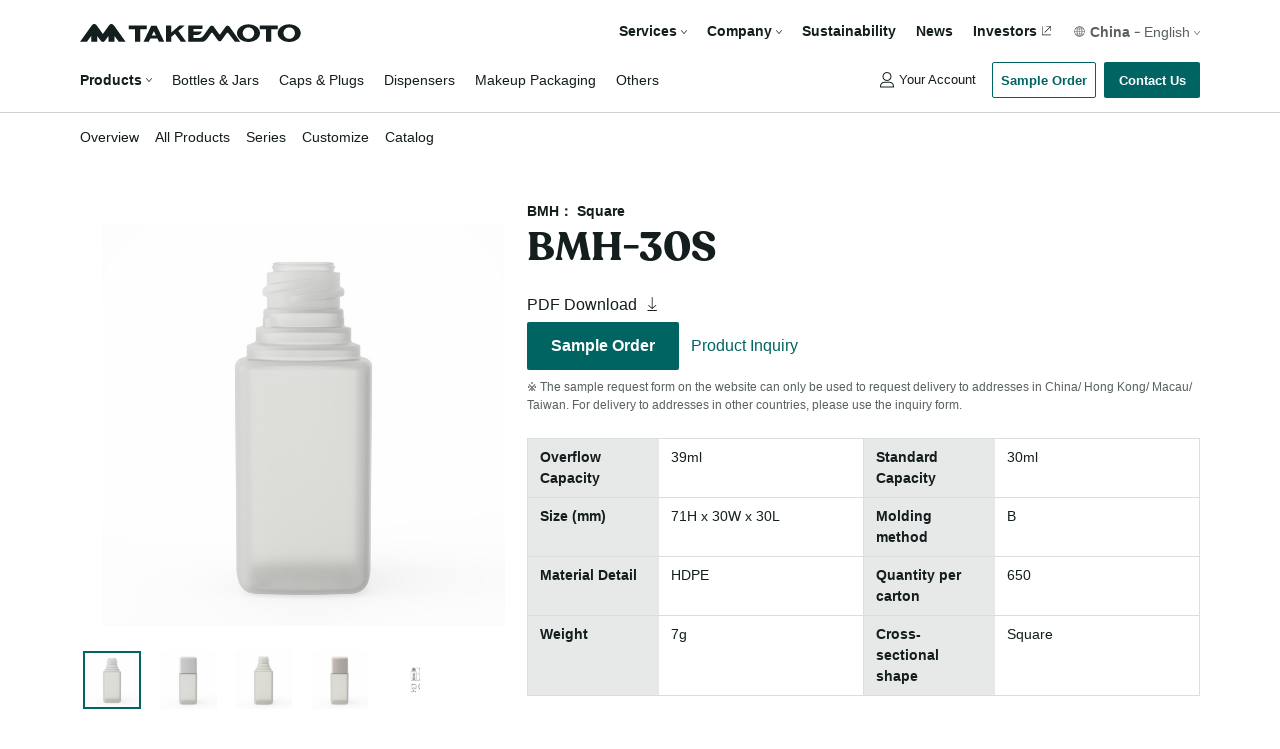

--- FILE ---
content_type: text/html; charset=UTF-8
request_url: https://www.takemotosh.com/en/product/detail/1299
body_size: 75126
content:
<!DOCTYPE html>
<html lang="en">
<head>
    <meta charset="UTF-8">
    <meta name="viewport" content="width=device-width, initial-scale=1.0">
    <meta name="description" content="TAKEMOTO provides an integrated service that includes the planning, development, manufacture, processing and sales of plastic and glass packaging for a wide range of markets such as cosmetics. We offer more effective customized packaging solutions through an abundant inventory of packaging options and advanced technologies.">
    <meta property="og:type" content="website">
    <meta property="og:url" content="https://www.takemotosh.com/en/product/detail/1299">
    <meta name="twitter:card" content="summary_large_image">
    <meta name="baidu-site-verification" content="code-XN64zYOYZw">
            <meta name="keywords" content="Shanghai Takemoto Packages, Shanghai Takemoto, Container packaging, Cosmetic container, Plastic container">
        
        <meta property="og:title" content="BMH-30S | Shanghai Takemoto Packages Co., Ltd.">
    <meta name="twitter:title" content="BMH-30S | Shanghai Takemoto Packages Co., Ltd.">

        <meta property="og:description" content="TAKEMOTO provides an integrated service that includes the planning, development, manufacture, processing and sales of plastic and glass packaging for a wide range of markets such as cosmetics. We offer more effective customized packaging solutions through an abundant inventory of packaging options and advanced technologies.">
    <meta name="twitter:description" content="TAKEMOTO provides an integrated service that includes the planning, development, manufacture, processing and sales of plastic and glass packaging for a wide range of markets such as cosmetics. We offer more effective customized packaging solutions through an abundant inventory of packaging options and advanced technologies.">

        <meta property="og:image" content="https://www.takemotosh.com/html/user_data/upload/product/images/1-10209.jpg">
    <meta name="twitter:image" content="https://www.takemotosh.com/html/user_data/upload/product/images/1-10209.jpg">

    <title>    BMH-30S | Shanghai Takemoto Packages Co., Ltd.
</title>
    <link rel="stylesheet" href="/html/takemoto/reset.min.css">
<link rel="stylesheet" href="/html/takemoto/css/global.css">
<link rel="stylesheet" href="/html/takemoto/css/form/fields.css">
<link rel="stylesheet" href="/html/takemoto/css/component/global/localNavigation.css">    <link rel="shortcut icon" href="/html/takemoto/images/favicon.ico">
    <link rel="stylesheet" href="/html/takemoto/css/layout.css">
    <link rel="stylesheet" href="/html/takemoto/css/footer.css">
    <link rel="stylesheet" href="/html/takemoto/css/wpCss/takemotoTheme.css">
        <link rel="stylesheet" href="/html/takemoto/css/product/detail.css">
    <link rel="stylesheet" href="/html/takemoto/css/component/product/favorite.css">
    <link rel="stylesheet" href="/html/takemoto/css/component/product/displayTags.css">
    <link rel="stylesheet" href="/html/takemoto/css/component/product/assocList.css">
    <link rel="stylesheet" href="/html/takemoto/css/component/product/gridBlock.css">
    <script src="/html/takemoto/js/jquery-3.5.1.min.js"></script>    
    <script>FontJSON = { User: '41316', DomainID: 'D0007920ZST', Font: ['DFKai-GBOtf-W5'] }</script>
    <script src='https://dfo.dynacw.co.jp/JSDynaFont/DynaFont.js'></script>

            <link rel="stylesheet" href="/html/takemoto/css/component/global/fontsEN.css">
            <script type="text/javascript">document.write(unescape("%3Cspan id='cnzz_stat_icon_1279812205'%3E%3C/span%3E%3Cscript src='https://s4.cnzz.com/z_stat.php%3Fid%3D1279812205' type='text/javascript'%3E%3C/script%3E"));</script>
    <style>
        #cnzz_stat_icon_1279812205 {
            display: none;
        }
    </style>
</head>
<body>
    <div class="system-container">
        <header class="header">
            <div class="main-header">
                    <link rel="stylesheet" href="/html/takemoto/css/header.css">
    <link rel="stylesheet" href="/html/takemoto/css/component/global/headerDropdown.css">
    <link rel="stylesheet" href="/html/takemoto/css/component/global/languageDropdown.css">
    <link rel="stylesheet" href="/html/takemoto/css/component/global/mobileNavigation.css?v=1">








    

<section class="header-content">
    <section class="header-container">
        <section class="top-head">
            <a href="/en/" class="logo">
                <img src="/html/takemoto/images/logo-dark.svg" alt="takemoto-logo">
            </a>
            <div class="button-header">
                <button class="sample-request-header" onclick="location.href='https://www.takemotosh.com/en/customer/product-sample-request-cart/list'">
                    Sample request
                </button>
            </div>
            <div class="button-header">
                <button class="inquiries" onclick="location.href='https://www.takemotosh.com/en/contact/'">
                    Contact Us
                </button>
            </div>
            <nav class="hamburger">
                <span class="icon-hamburger"></span>
            </nav>
            <nav class="navigation">
                <ul class="wrapper">
                    <li class="dropdown-menu-item">
                        <div class="dropdown">
                            Services
                            <span class="gicon-caret-down"></span>
                        </div>
                        

<section class="tooltip">
    <section class="triangle near-left"></section>
            <section class="tooltip-header"
                            onclick="location.href='/en/service/'"
                    >
                                                                <div>Services</div>
                    </section>
        <section class="submenu">
                                                        <div onclick="location.href='/en/service/standard'">
                        <a>Standard</a>
                    </div>
                                                                                    <div onclick="location.href='/en/service/bespoke'">
                        <a>Bespoke</a>
                    </div>
                                                                                    <div onclick="location.href='/en/service/quality'">
                        <a>Quality Assurance</a>
                    </div>
                                                                                    <div onclick="location.href='/en/service/r%26d'">
                        <a>R&amp;D</a>
                    </div>
                                        </section>
</section>

                    </li>
                    <li class="dropdown-menu-item">
                        <div class="dropdown">
                            Company
                            <span class="gicon-caret-down"></span>
                        </div>
                        

<section class="tooltip">
    <section class="triangle near-left"></section>
            <section class="tooltip-header"
                            onclick="location.href='/en/company/'"
                    >
                                                                <div>Company</div>
                    </section>
        <section class="submenu">
                                                        <div onclick="location.href='/en/company/ceo_message'">
                        <a>CEO Message</a>
                    </div>
                                                                                    <div onclick="location.href='/en/company/info'">
                        <a>Company Profile</a>
                    </div>
                                                                                    <div onclick="location.href='/en/company/network'">
                        <a>Global Network</a>
                    </div>
                                                                                    <div onclick="location.href='/en/company/showroom'">
                        <a>Showrooms</a>
                    </div>
                                                                                    <div onclick="location.href='/en/company/history'">
                        <a>History</a>
                    </div>
                                        </section>
</section>

                    </li>
                    <li class="dropdown-menu-item">
                        <a href="https://www.takemotosh.com/en/sustainability/">Sustainability</a>
                    </li>
                    <li class="dropdown-menu-item">
                        <a href="https://www.takemotosh.com/en/news/">News</a>
                    </li>
                    <li class="dropdown-menu-item information">
                        <a onclick=" window.open('http://www.takemotokk.jp/','_blank')">Investors</a>
                    </li>
                    <li class="dropdown-menu-item language">
                        <div class="dropdown">
                            <span class="global-icon"><img src="/html/takemoto/images/global.svg" alt="icon-global" /></span>
                            <span class="label">China</span>
                            <span class="dash">-</span>
                            <span class="current-lang">English</span>
                            <span class="gicon-caret-down"></span>
                        </div>
                        <section class="tooltip">
                            <section class="triangle near-left"></section>
                            <section class="submenu">
                                    <div class="menu-lang">
        <div class="label">China</div>
        <div class="dash"></div>
                    <div onclick="location.href='/zh/product/detail/1299'" class="">
                <a>中文</a>
            </div>
            <div onclick="location.href='/en/product/detail/1299'" class="active">
                <a>English</a>
            </div>
            </div>
    <div class="menu-lang">
        <div class="label">Japan</div>
        <div class="dash"></div>
                    <div onclick="window.open('https://www.takemotopkg.com/ja/','_blank')">
                <a>日本語</a>
            </div>
                            <div onclick="window.open('https://www.takemotopkg.com/en/','_blank')">
                    <a>English</a>
                </div>
                        </div>
    <div class="menu-lang">
        <div class="label">India</div>
        <div class="dash"></div>
                    <div onclick="window.open('https://www.takemotoindia.com/en/','_blank')" style="border-right:none; padding-left: 0;">
                <a>English</a>
            </div>
            </div>

                            </section>
                        </section>
                    </li>
                </ul>
            </nav>
        </section>
        <section class="main-head">
            <nav class="navigation">
                <ul class="wrapper">
                    <li class="dropdown-menu-item product">
                        <a >Products</a>
                        <span class="gicon-caret-down"></span>
                    </li>
                                            <li class="dropdown-menu-item">
                            <a class="product-type-link" type="submit" data-item="1" >Bottles &amp; Jars</a>
                        </li>
                                            <li class="dropdown-menu-item">
                            <a class="product-type-link" type="submit" data-item="3" >Caps &amp; Plugs</a>
                        </li>
                                            <li class="dropdown-menu-item">
                            <a class="product-type-link" type="submit" data-item="4" >Dispensers</a>
                        </li>
                                            <li class="dropdown-menu-item">
                            <a class="product-type-link" type="submit" data-item="5" >Makeup Packaging</a>
                        </li>
                                            <li class="dropdown-menu-item">
                            <a class="product-type-link" type="submit" data-item="6" >Others</a>
                        </li>
                                    </ul>
            </nav>
            <section class="other">
                <div class="account">
                                        <a
                                                    href="https://www.takemotosh.com/en/mypage/login"
                        >
                        Your Account
                    </a>
                                    </div>
                    <div class="button-wrapper">
                        <button class="sample-billing" onclick="location.href='https://www.takemotosh.com/en/customer/product-sample-request-cart/list'">
                            Sample Order
                        </button>
                    </div>
                    <div class="button-wrapper">
                        <button class="contact" onclick="location.href='https://www.takemotosh.com/en/contact/'">
                            Contact Us
                        </button>
                    </div>
                </section>
            </section>
            <div class="overlay"></div>
        </section>
        <section class="product-dropdown">
            <div class="dropdown-container" action="">
                <nav class="menus">
                    <section class="dropdown-header">
                        <a href="https://www.takemotosh.com/en/product/">
                            <div class="content">
                                <div>Products</div>
                                                            </div>
                        </a>
                    </section>
                    <section class="group">
                        <div class="menu">
                            <a href="https://www.takemotosh.com/en/product/list">All Products</a>
                        </div>
                        <div class="submenu">
                                                            <div>
                                    <a class="product-type-link" type="submit" data-item="1" href="#">Bottles &amp; Jars</a>
                                </div>
                                                            <div>
                                    <a class="product-type-link" type="submit" data-item="3" href="#">Caps &amp; Plugs</a>
                                </div>
                                                            <div>
                                    <a class="product-type-link" type="submit" data-item="4" href="#">Dispensers</a>
                                </div>
                                                            <div>
                                    <a class="product-type-link" type="submit" data-item="5" href="#">Makeup Packaging</a>
                                </div>
                                                            <div>
                                    <a class="product-type-link" type="submit" data-item="6" href="#">Others</a>
                                </div>
                                                    </div>
                    </section>
                    <section class="group">
                        <div class="menu">
                            <a href="https://www.takemotosh.com/en/product/series">Series</a>
                        </div>
                        <div class="menu">
                            <a href="https://www.takemotosh.com/en/product/customize">Customize</a>
                        </div>
                        <div class="menu">
                                                            <a href="https://www.takemotosh.com/en/product/catalog">Catalog</a>
                                                    </div>
                    </section>
                </nav>
                <div class="search">
                    <div class="search-container">
                        <label class="title">Product Search</label>
                        <div class="frontend-form search">
                            <form class="form" action="https://www.takemotosh.com/en/product/list">
                                                                                                                                <input type="hidden" class="hidden" id="product_type" name="product[product_search][product_type]" value=""/>
                                <input class="text" type="text" placeholder="ex：AB-12, QWE" name="product[product_search][product_name]" value="">

                                <div>
                                    <button class="icon submit-product-dropdown" type="submit">
                                        <span class="icmicon-search"></span>
                                    </button>
                                </div>
                            </form>
                        </div>
                    </div>
                </div>
                                                <div class="product-list-link" data-link=/en/product/list></div>
            </div>
        </section>
        <div class="overlay"></div>
    </section>
</section>

<script>
    $(document).ready(function (events, handler) {

        var allArrows = $(".gicon-caret-down");

        var tooltipSelectorClass = '.tooltip';
        var productDropdownSelectorClass = '.product-dropdown';
        var productDropdownLabel = $(".dropdown-menu-item, .account");
        var productDropdownTooltip = productDropdownLabel.children(tooltipSelectorClass);
        var productDropdown = $(productDropdownSelectorClass);
        var overlayBackground = $('.overlay');
        var allTooltips = $(tooltipSelectorClass);
        var showDropdownClass = 'show-tooltip-dropdown';
        var hideDropdownClass = 'fast-hide-dropdown';
        var currentShowDropdownType = tooltipSelectorClass;
        var timeout = null;
        const mainHeader = $(".main-header");
        const localNav = $(".local-nav");
        let localNavHeight = localNav.height();
        const header = $(".header");
        const mainFirstChild = $(".main > div:first-child");

        const getURL = function (event) {

            const path = $('.product-list-link').data('link');
            const baseUrl = document.location.origin;
            var newURL = new URL(baseUrl);
            newURL.pathname = path;
            return newURL;
        }

        var url = getURL();

        const initProductTypeLink = function (event) {
            for(i =0; i < $(".product-type-link").length ; i++){
                const currentEl = $(".product-type-link")[i]
                var currentElValue = $(currentEl).data('item');
                url.searchParams.set('product[product_search][product_type]', currentElValue);
                $(currentEl).attr("href", url)
            }
        }

        initProductTypeLink()

        var currentShowDropdownClassType = tooltipSelectorClass;

        const rotateArrows = function (selectedArrows) {
            var iconArrow = selectedArrows.children(".gicon-caret-down");
            iconArrow.toggleClass('rotate-up');
        }

        const checkDisplayDropdownContentInHeader = function () {
            if (mainHeader.hasClass('show-main-header') || header.hasClass('sticky-header-show')) {
                mainHeader.addClass('show-content-dropdown');
            }
        }

        const rotateArrowsBack = function () {
            if (allArrows.hasClass("rotate-up")) {
                allArrows.removeClass("rotate-up");
                allArrows.addClass('rotate-down');
            }
        }

        const cancelModal = function (event, option) {
            //event.preventDefault();

            var othersTooltip = productDropdownTooltip.not(this);
            if (option && option === "fast" && (othersTooltip.hasClass(showDropdownClass) || productDropdown.hasClass(showDropdownClass))) {
                othersTooltip.addClass(hideDropdownClass);
                productDropdown.addClass(hideDropdownClass);
            }

            if (overlayBackground.is(':visible')) {
                overlayBackground.removeAttr('style');
                overlayBackground.fadeOut();
            }

            allTooltips.removeClass(showDropdownClass);
            productDropdown.removeClass(showDropdownClass);

            if (mainHeader.hasClass('show-content-dropdown') && timeout !== null) {
                timeout = setTimeout(function() {
                    mainHeader.removeClass('show-content-dropdown');
                }, 1000);
            }
            rotateArrowsBack();
        }

        const toggleTooltipDropdown = function (event) {
            event.stopPropagation();
            const self = $(this);

            var selectedDropdown = self.children(tooltipSelectorClass);
            if (selectedDropdown.length && $(window).width() && selectedDropdown.css('visibility') === 'hidden' && productDropdown.css('visibility') === 'hidden') {

                var height = $(".dropdown, a", this).height();
                rotateArrows(self.children(".dropdown"));

                if (selectedDropdown.hasClass(hideDropdownClass)) {
                    selectedDropdown.removeClass(hideDropdownClass);
                }

                selectedDropdown.addClass(showDropdownClass);
                currentShowDropdownType = tooltipSelectorClass;

                checkDisplayDropdownContentInHeader();

                overlaySetTop(0);
                overlayBackground.addClass('full-page-overlay');
                overlayBackground.fadeIn('slow');
                const dropdownOffset = 20;
                selectedDropdown.css({top: dropdownOffset + height + 'px'});

                var triangle = selectedDropdown.children(".triangle");

                var offset = $(this).offset();
                var leftSideOfDropdown = offset.left;
                var widthOfleftSideOfDropdown = selectedDropdown.width();

                var containerWidth = $(".header-container").width();
                var leftPageToDropdown = leftSideOfDropdown + widthOfleftSideOfDropdown;

                var isEntirelyVisible = false;

                var containerLeft = $(".header-container").offset().left;
                var leftPageToContainer = containerWidth + containerLeft;

                isEntirelyVisible = leftPageToDropdown <= leftPageToContainer;

                if (isEntirelyVisible && !selectedDropdown.hasClass('out-boundary')) {
                    triangle.removeClass('near-right');
                    triangle.addClass('near-left');
                } else {
                    triangle.removeClass('near-left');
                    triangle.addClass('near-right');
                    selectedDropdown.addClass('out-boundary');
                }

                mainHeader.addClass('show-content-dropdown')
            } else if (productDropdown.css('visibility') === 'visible') {
                cancelModal(event);
            }
        }

        const overlaySetTop = function (value) {
            const headerHeight = $(".header").outerHeight();
            const scrollVPos = $(this).scrollTop();
            const top = value !== undefined ? value : Math.max(headerHeight, headerHeight - scrollVPos);
            overlayBackground.css({top})
        }

        $(".dropdown-menu-item, .account").on('click', toggleTooltipDropdown);

        const onClickOutSizeDropdown = function (event) {
            if ($(currentShowDropdownType).css('visibility') === 'visible' || $(currentShowDropdownType).hasClass(showDropdownClass)) {
                if ($(event.target).closest(currentShowDropdownType).length === 0) {
                    cancelModal(event);
                }
            }
        }

        $('body').click(onClickOutSizeDropdown);

        const toggleProductDropdown = function (event) {
            if (productDropdown.css('visibility') === 'hidden'){
                const correctHeight = $(".header").outerHeight() - localNavHeight;
                productDropdown.css({top: correctHeight});
                productDropdown.removeClass(hideDropdownClass);
                productDropdown.addClass(showDropdownClass);
                currentShowDropdownType = productDropdownSelectorClass;

                overlaySetTop();
                overlayBackground.addClass('full-page-overlay');
                overlayBackground.fadeToggle('slow');

                rotateArrows($(this));

                mainHeader.addClass('show-content-dropdown')

            } else {
                cancelModal(event);
            }
        }

        $(".dropdown-menu-item.product").on('click', toggleProductDropdown);

        const onHamburgerDisplay = function (event) {

            // hide all modals and overlay if hamburger icon is displaying
            if ($('.hamburger').is(':visible')){
                cancelModal(event)
            }
        }

        function initHeight(selector) {
            return $(selector).height();
        }

        const firstTopHeaderHeight = initHeight(".main-header")

        var topHeader = firstTopHeaderHeight

        var currentYPosition = 0
        var firstInit = true

        //Initial Classes
        header.addClass('sticky-first sticky-header-show')
        mainHeader.addClass('sticky-header-animation show-main-header')
        mainFirstChild.css('padding-top', localNavHeight + topHeader)
        const limit = window.innerHeight + window.pageYOffset

        function updateMainHeaderPaddingTop (inputValue = null) {
            const result = inputValue != null ? inputValue : topHeader
            mainFirstChild.css('paddingTop', localNavHeight + result)
        }

        function toTheTopOFPage () {
            header.addClass('sticky-header-show')
            var newHeaderHeight = $('.header-content').outerHeight()
            if (newHeaderHeight > topHeader) {
                topHeader = newHeaderHeight
                updateMainHeaderPaddingTop(newHeaderHeight)
            }
        }

        function toTheBottomOFPage (e) {
            cancelModal(e, 'fast')
            //header.addClass('underline')
            header.removeClass('sticky-header-show')
            mainHeader.removeClass('show-content-dropdown')
        }

        var ts;
        $(document).bind('touchstart', function(e) {
            ts = e.originalEvent.touches[0].clientY
        });

        $(document).on('scroll', function(e) {
            const lastYPosition = window.pageYOffset
            const isCloseToTop = lastYPosition < (topHeader)

            if (!isCloseToTop && currentYPosition != 0 ) {

                if (lastYPosition > currentYPosition) {
                    toTheBottomOFPage(e)

                } else {
                    toTheTopOFPage()
                }

                if (!header.hasClass('underline')){
                    header.addClass('underline')
                }

            } else {
                header.removeClass('underline');
            }

            if ( !'ontouchstart' in window || !navigator.msMaxTouchPoints > 0) {
                currentYPosition = lastYPosition
            }
        })

        function headerMobileOnTouch (e) {
            var te = e.originalEvent.changedTouches[0].clientY

            if (ts > te) {
                toTheBottomOFPage(e)
            } else {
                toTheTopOFPage()
            }
        }

        $(document).bind('touchmove', function(e) {
            action = setTimeout(function(e){
                $(document).unbind('touchstart',headerMobileOnTouch)
                clearTimeout(action);
            }, 500)
        })

        function updateMainHeaderHeight() {
            var currentTopHeaderHeight = $('.header-content').outerHeight()
            if (topHeader !== currentTopHeaderHeight && currentTopHeaderHeight !== 0) {
                topHeader = currentTopHeaderHeight
                updateMainHeaderPaddingTop(currentTopHeaderHeight)
            }
         }

        $(window).resize(function () {
            updateMainHeaderHeight()
            onHamburgerDisplay(event)
        })
    })
</script>

<section class="mobile-navigation" id="mobile-navigation">
    <section class="actions">
        <a href="/en/" class="logo">
            <img src="/html/takemoto/images/logo-dark.svg" alt="takemoto-logo">
        </a>
        <div class="actions-wrapper">
            <button class="request-sample-button" onclick="location.href='https://www.takemotosh.com/en/customer/product-sample-request-cart/list'">Sample Order</button>
            <button class="inquiry-button" onclick="location.href='https://www.takemotosh.com/en/contact/'">Contact Us</button>
        </div>
        <button class="close-button">
            <img class="icon-esc" src="/html/takemoto/images/esc.svg" />
        </button>
    </section>
    <section class="menu product collapse">
        <header class="menu-header">
            <a href="https://www.takemotosh.com/en/product/"><span class="text">Products</span></a>
            <button class="toggle-button">
                <img class="icon-caret-down" src="/html/takemoto/images/caret-down.svg" />
            </button>
        </header>
        <section class="sub-menu">
            <header class="sub-menu-header"><a href="https://www.takemotosh.com/en/product/list">All Products</a></header>
            <div class="sub-menu-content">
                                    <div class="sub-menu-item">
                        <form action="https://www.takemotosh.com/en/product/list">
                            <input type="hidden" class="hidden" name="product[product_search][product_type]" value="1" />
                            <button type="submit">Bottles &amp; Jars</button>
                        </form>
                    </div>
                                    <div class="sub-menu-item">
                        <form action="https://www.takemotosh.com/en/product/list">
                            <input type="hidden" class="hidden" name="product[product_search][product_type]" value="3" />
                            <button type="submit">Caps &amp; Plugs</button>
                        </form>
                    </div>
                                    <div class="sub-menu-item">
                        <form action="https://www.takemotosh.com/en/product/list">
                            <input type="hidden" class="hidden" name="product[product_search][product_type]" value="4" />
                            <button type="submit">Dispensers</button>
                        </form>
                    </div>
                                    <div class="sub-menu-item">
                        <form action="https://www.takemotosh.com/en/product/list">
                            <input type="hidden" class="hidden" name="product[product_search][product_type]" value="5" />
                            <button type="submit">Makeup Packaging</button>
                        </form>
                    </div>
                                    <div class="sub-menu-item">
                        <form action="https://www.takemotosh.com/en/product/list">
                            <input type="hidden" class="hidden" name="product[product_search][product_type]" value="6" />
                            <button type="submit">Others</button>
                        </form>
                    </div>
                            </div>
        </section>
        <section class="sub-menu">
            <header class="sub-menu-header">
                <a href="https://www.takemotosh.com/en/product/series">Series</a>
            </header>
        </section>
        <section class="sub-menu">
            <header class="sub-menu-header">
                <a href="https://www.takemotosh.com/en/product/customize">Customize</a>
            </header>
        </section>
        <section class="sub-menu">
            <header class="sub-menu-header">
                                    <a href="https://www.takemotosh.com/en/product/catalog">Catalog</a>
                            </header>
        </section>
        <footer class="menu-footer">
            <section class="search-box">
                <header class="search-box-header">Product Search</header>
                <div class="search-box-content">
                    <form action="https://www.takemotosh.com/en/product/list">
                        <div class="frontend-form search">
                                                        <input type="hidden" class="hidden" id="product_type" name="product[product_search][product_type]" value=""/>
                            <input class="text" type="text" placeholder="ex：AB-12, QWE" name="product[product_search][product_name]">                            <button class="icon" type="submit">
                                <span class="icmicon-search"></span>
                            </button>
                        </div>
                    </form>
                </div>
            </section>
        </footer>
    </section>
    <section class="menu service collapse">
        <header class="menu-header">
            <a href="https://www.takemotosh.com/en/service/"><span class="text">Services</span></a>
            <button class="toggle-button"><img class="icon-caret-down" src="/html/takemoto/images/caret-down.svg" /></i></button>
        </header>
                    <section class="sub-menu">
                <header class="sub-menu-header">
                    <a href="https://www.takemotosh.com/en/service/standard">Standard</a>
                </header>
            </section>
                    <section class="sub-menu">
                <header class="sub-menu-header">
                    <a href="https://www.takemotosh.com/en/service/bespoke">Bespoke</a>
                </header>
            </section>
                    <section class="sub-menu">
                <header class="sub-menu-header">
                    <a href="https://www.takemotosh.com/en/service/quality">Quality Assurance</a>
                </header>
            </section>
                    <section class="sub-menu">
                <header class="sub-menu-header">
                    <a href="https://www.takemotosh.com/en/service/r%26d">R&amp;D</a>
                </header>
            </section>
            </section>
    <section class="menu company collapse">
        <header class="menu-header">
            <a href="https://www.takemotosh.com/en/company/"><span class="text">Company</span></a>
            <button class="toggle-button"><img class="icon-caret-down" src="/html/takemoto/images/caret-down.svg" /></i></button>
        </header>
                    <section class="sub-menu">
                <header class="sub-menu-header">
                    <a href="https://www.takemotosh.com/en/company/ceo_message">CEO Message</a>
                </header>
            </section>
                    <section class="sub-menu">
                <header class="sub-menu-header">
                    <a href="https://www.takemotosh.com/en/company/info">Company Profile</a>
                </header>
            </section>
                    <section class="sub-menu">
                <header class="sub-menu-header">
                    <a href="https://www.takemotosh.com/en/company/network">Global Network</a>
                </header>
            </section>
                    <section class="sub-menu">
                <header class="sub-menu-header">
                    <a href="https://www.takemotosh.com/en/company/showroom">Showrooms</a>
                </header>
            </section>
                    <section class="sub-menu">
                <header class="sub-menu-header">
                    <a href="https://www.takemotosh.com/en/company/history">History</a>
                </header>
            </section>
            </section>
    <section class="menu sustainability collapse">
        <header class="menu-header">
            <a href="https://www.takemotosh.com/en/sustainability/"><span class="text">Sustainability</span></a>
            <button class="toggle-button"><img class="icon-caret-down" src="/html/takemoto/images/caret-down.svg" /></i></button>
        </header>
        <section class="sub-menu">
            <header class="sub-menu-header">
                <a href="https://www.takemotosh.com/en/sustainability/our_approach">Our Approaches</a>
            </header>
        </section>
    </section>
    <section class="menu news">
        <header class="menu-header">
            <a href="https://www.takemotosh.com/en/news/"><span class="text">News</span></a>
            <div class="toggle-button"></div>
        </header>
    </section>
    <section class="menu investor">
        <header class="menu-header">
            <a href="http://www.takemotokk.jp/" target="_blank"><span class="text">Investors</span></a>
            <div class="toggle-button"></div>
        </header>
    </section>
    <section class="menu mypage collapse">
        <header class="menu-header">
            <span class="text"><img src="/html/takemoto/images/user.svg" class="icon-user"></img>Your Account</span>
            <button class="toggle-button"><img class="icon-caret-down" src="/html/takemoto/images/caret-down.svg" /></button>
        </header>
                                    <section class="sub-menu">
                    <header class="sub-menu-header">
                        <a href="https://www.takemotosh.com/en/mypage/favorite">Favorites</a>
                    </header>
                </section>
                                                <section class="sub-menu">
                    <header class="sub-menu-header">
                        <a href="https://www.takemotosh.com/en/mypage/account">Account Details</a>
                    </header>
                </section>
                        </section>
    <footer class="footer">
            <div class="menu-lang">
        <div class="label">China</div>
        <div class="dash"></div>
                    <div onclick="location.href='/zh/product/detail/1299'" class="">
                <a>中文</a>
            </div>
            <div onclick="location.href='/en/product/detail/1299'" class="active">
                <a>English</a>
            </div>
            </div>
    <div class="menu-lang">
        <div class="label">Japan</div>
        <div class="dash"></div>
                    <div onclick="window.open('https://www.takemotopkg.com/ja/','_blank')">
                <a>日本語</a>
            </div>
                            <div onclick="window.open('https://www.takemotopkg.com/en/','_blank')">
                    <a>English</a>
                </div>
                        </div>
    <div class="menu-lang">
        <div class="label">India</div>
        <div class="dash"></div>
                    <div onclick="window.open('https://www.takemotoindia.com/en/','_blank')" style="border-right:none; padding-left: 0;">
                <a>English</a>
            </div>
            </div>

    </section>
</section>

<script>
    $('.icon-hamburger').click(function() {
        $("#mobile-navigation")
            .addClass("open")
            .removeClass("close")
            .scrollTop(0)
        $('body').css({
            overflow: 'hidden',
            height: '100%'
        })
    });

    $('#mobile-navigation .icon-esc').click(function() {
        $('#mobile-navigation').removeClass("open").addClass("close")
		$('body').removeAttr("style")
    })

    $('.menu.collapse .menu-header').click(function() {
        var menu = $(this).parent();
        if(!menu.hasClass('active')){
            menu.addClass('active');
            var subMenus = menu.find('.sub-menu');
            var menuFooter = menu.find('.menu-footer');
            subMenus.css('max-height', (subMenus.prop('scrollHeight')+16) + 'px');
            menuFooter.css('max-height', (menuFooter.prop('scrollHeight')+16) + 'px');
            menu.css({'padding-bottom': '16px'});
        }
    });

    $('.menu.collapse .menu-header .toggle-button').click(function(event) {
        var menu = $(this).parent().parent();
        if(menu.hasClass('active')){
            event.stopPropagation();
            var subMenus = menu.find('.sub-menu');
            var menuFooter = menu.find('.menu-footer');
            menu.removeClass('active');
            subMenus.css('max-height', '0px');
            menuFooter.css('max-height', '0px');
            menu.css({'padding-bottom': '0px'});
        }
    });

    $('.menu.collapse .menu-header a').click(function(event) {
        var menu = $(this).parent().parent();
        if(!menu.hasClass('active')){
            event.preventDefault();
        }
    });

</script>

            </div>
            <div class="local-nav">
                	


<section class="local-navigation">
    <nav class="left-container">
        <ul class="nav-wrapper">
                                                                                        <li class="item ">
                                                 <a href="/en/product/">
                            Overview
                        </a>
                                               
                    </li>
                                                                                                        <li class="item ">
                                                 <a href="/en/product/list">
                            All Products
                        </a>
                                               
                    </li>
                                                                                                        <li class="item ">
                                                 <a href="/en/product/series">
                            Series
                        </a>
                                               
                    </li>
                                                                                                        <li class="item ">
                                                 <a href="/en/product/customize">
                            Customize
                        </a>
                                               
                    </li>
                                                                                                        <li class="item ">
                                                 <a href="/en/product/catalog">
                            Catalog
                        </a>
                                               
                    </li>
                                    </ul>
    </nav>
    <nav class="right-container">
        <ul class="nav-wrapper">
                    </ul>
    </nav>
</section>
            </div>
        </header>
                <main class="main">
                            <div class="product-detail">
        <div class="container">
                                                                                                                                                                    
            <div class="detail-header">
                <input class="csrf_token" type="hidden" name="_token" value="ID57_2U-AeqdE0raTJSnn5h4_kgsLs5IqmM6lguAqU8">
                <div class="series">BMH： Square</div>
                <h1 class="name">BMH-30S</h1>
                                                    <div class="promotion-comment"></div>
                            </div>
            <div class="grid-image">
                <div class="content">
                    <div class="main-img">
                        <div>
                                                            <img class="display-img" src="/html/user_data/upload/product/images/1-10209.jpg" alt="BMH-30S">
                                                    </div>
                    </div>
                    <div class="sub-img">
                                                                                    <div>
                                                                            <img class="image selected-img" src="/html/user_data/upload/product/images/1-10209.jpg" alt="BMH-30S">
                                                                    </div>
                                                                                                                <div>
                                                                            <img class="image" src="/html/user_data/upload/product/images/2-10209-40110.jpg" alt="BMH-30S">
                                                                    </div>
                                                                                                                <div>
                                                                            <img class="image" src="/html/user_data/upload/product/images/3-10209.jpg" alt="BMH-30S">
                                                                    </div>
                                                                                                                <div>
                                                                            <img class="image" src="/html/user_data/upload/product/images/4-10209-40110.jpg" alt="BMH-30S">
                                                                    </div>
                                                                                                                <div>
                                                                            <img class="image" src="/html/user_data/upload/product/images/5-10209.jpg" alt="BMH-30S">
                                                                    </div>
                                                                        </div>
                </div>
            </div>
            <div class="product-link">
                                                    <div>
                        <a href="https://www.takemotosh.com//html/user_data/upload/product/pdf/line_drawing/6-10209.pdf" target='_blank'>PDF Download
                            <span class="icon-download"></span>
                        </a>
                    </div>
                                
            </div>

            <div class="detail">
                <div class="detail-main">
                    <div class="tablet-button">
                                                    <button id="modal-launcher"
                                    onclick="_czc.push(['_trackEvent', 'sample_request', 'sample_request_button', '1299']);"
                                    data-product-id="1299"
                                    class="get-sample unauthen">Sample Order</button>
                                                <a href="https://www.takemotosh.com/en/contact/" class="sample-inquiry">Product Inquiry</a>
                    </div>
                    <div class="note">
                        ※ The sample request form on the website can only be used to request delivery to addresses in China/ Hong Kong/ Macau/ Taiwan. For delivery to addresses in other countries, please use the inquiry form.
                    </div>
                    <div class="tags">
                        

                                    </div>
                    <div class="block-table">
                                                                                                    <div>
                                                                <span class="head">Overflow Capacity</span>
                                                                    <span class="data">39ml</span>
                                                            </div>
                                                    <div>
                                                                <span class="head">Standard Capacity</span>
                                                                    <span class="data">30ml</span>
                                                            </div>
                                                    <div>
                                                                <span class="head">Size (mm)</span>
                                                                    <span class="data">71H x 30W x 30L</span>
                                                            </div>
                                                    <div>
                                                                <span class="head">Molding method</span>
                                                                    <span class="data">B</span>
                                                            </div>
                                                    <div>
                                                                <span class="head">Material Detail</span>
                                                                    <span class="data">HDPE</span>
                                                            </div>
                                                    <div>
                                                                <span class="head">Quantity per carton</span>
                                                                    <span class="data">650</span>
                                                            </div>
                                                    <div>
                                                                <span class="head">Weight</span>
                                                                    <span class="data">7g</span>
                                                            </div>
                                                    <div>
                                                                <span class="head">Cross-sectional shape</span>
                                                                    <span class="data">Square</span>
                                                            </div>
                                            </div>
                </div>
                            </div>
        </div>
        <div id="product-sample-request" class="sample-request-container">
            <div class="product-sample-request">
                <div class="close-modal-container">
                    <img id="modal-close" class="modal-close" src="/html/takemoto/images/close-modal.svg" alt="takemoto-logo"></img>
                </div>
                <div class="modal-content">
                                            <span>You have not logged in</span>
                        <button id="product-request-sample-modal" onclick="location.href='https://www.takemotosh.com/en/mypage/login'">
                            Log in
                        </button>
                                    </div>
            </div>
        </div>
    </div>
            <div class="attachment-products">
            <div class="assoc-list">
    <div class="line-container">
        <hr>
    </div>
    <div class="container" data-product-items="3">
        <p class="title">Attachments</p>
        <h2 class="subtitle">Compatible Products</h2>
        <section class="link">
                            <a href="https://www.takemotosh.com/en/product/association_list/1299">All compatible products (3)</a>
                    </section>
        <section class="content">
                                <div class="grid-block">
        <div class="product" onclick="location.href='https://www.takemotosh.com/en/product/detail/1946'">
                            <img src="/html/user_data/upload/product/images/1-40110.jpg" alt="BMH-30，50 CAP">
                        <p class="product-name">BMH-30，50 CAP</p>
        </div>
            </div>
                                <div class="grid-block">
        <div class="product" onclick="location.href='https://www.takemotosh.com/en/product/detail/2097'">
                            <img src="/html/user_data/upload/product/images/1-46038.jpg" alt="BMH-30，50 PLUG  (2.5mm dia)">
                        <p class="product-name">BMH-30，50 PLUG  (2.5mm dia)</p>
        </div>
            </div>
                                <div class="grid-block">
        <div class="product" onclick="location.href='https://www.takemotosh.com/en/product/detail/2098'">
                            <img src="/html/user_data/upload/product/images/1-46039.jpg" alt="BMH-30，50 PLUG (4.0mm dia)">
                        <p class="product-name">BMH-30，50 PLUG (4.0mm dia)</p>
        </div>
            </div>
                    </section>
    </div>
</div>        </div>
                        <div class="series-products">
            <div class="assoc-list">
    <div class="line-container">
        <hr>
    </div>
    <div class="container" data-product-items="4">
        <p class="title">Series Products</p>
        <h2 class="subtitle">BMH： Square products</h2>
        <section class="link">
                            <form id="product_1299_searchBySeries" method="GET" action="/en/product/list">
                    <input type="hidden" name="product[product_search][product_type]" value="1">
                    <input type="hidden" name="product[product_search][product_series]" value="45">
                    <a href="javascript:{}" onclick="document.getElementById('product_1299_searchBySeries').submit();">All products in the same series (5)</a>
                </form>
                    </section>
        <section class="content">
                                <div class="grid-block">
        <div class="product" onclick="location.href='https://www.takemotosh.com/en/product/detail/1300'">
                            <img src="/html/user_data/upload/product/images/1-10210.jpg" alt="BMH-50S">
                        <p class="product-name">BMH-50S</p>
        </div>
            </div>
                                <div class="grid-block">
        <div class="product" onclick="location.href='https://www.takemotosh.com/en/product/detail/1281'">
                            <img src="/html/user_data/upload/product/images/1-10191.jpg" alt="BMH-120S">
                        <p class="product-name">BMH-120S</p>
        </div>
            </div>
                                <div class="grid-block">
        <div class="product" onclick="location.href='https://www.takemotosh.com/en/product/detail/1282'">
                            <img src="/html/user_data/upload/product/images/1-10192.jpg" alt="BMH-150S">
                        <p class="product-name">BMH-150S</p>
        </div>
            </div>
                                <div class="grid-block">
        <div class="product" onclick="location.href='https://www.takemotosh.com/en/product/detail/1283'">
                            <img src="/html/user_data/upload/product/images/1-10193.jpg" alt="BMH-200S">
                        <p class="product-name">BMH-200S</p>
        </div>
            </div>
                    </section>
    </div>
</div>        </div>
    
    <section class="product-detail-eco">
        <div class="container">
            <figure>
                <div>
                    <img src="/html/takemoto/images/product-detail/products_img01.png" alt="eco">
                </div>
            </figure>
            <div class="content">
                <div class="title">
                    <p class="title">Sustainability</p>
                    <h2 class="sub-title">Sustainability Initiatives</h2>
                </div>
                <div class="grid-content">
                    <div class="item">
                        <span class="icon-eco_biomass"></span>
                        <p class="title ">Biomass plastic</p>
                        <p class="description">Plant-based plastics produced from sugar cane. It has the effect of reducing both the use of finite fossil resources and CO2 emissions compared to petroleum-derived resins.</p>
                    </div>
                    <div class="item">
                        <span class="icmicon-eco_recyclingmaterial"></span>
                        <p class="title">Recycled plastics</p>
                        <p class="description">In order to reuse spent resources, we manufacture containers made from plastic bottles collected from the market.</p>
                    </div>
                    <div class="item">
                        <span class="icon-eco_tsumekae"></span>
                        <p class="title">Refillable containers</p>
                        <p class="description">By repeatedly using the same bottle by refilling it, the amount of waste generated is reduced.</p>
                    </div>
                    <div class="item">
                        <span class="icon-eco_tsukekae"></span>
                        <p class="title">Replacement refill containers</p>
                        <p class="description">Sustainable products that reduce plastic consumption by repeated use of outer parts, and also reduce the amount of packaging waste after the contents are used.</p>
                    </div>
                    <div class="item">
                        <span class="icon-eco_usuniku"></span>
                        <p class="title">Thin wall containers</p>
                        <p class="description">By reducing the thickness of the container, the amount of plastic materials used and the environmental impact are reduced.</p>
                    </div>
                </div>
                <a href="https://www.takemotosh.com/en/sustainability/">
                    <button class="button">Sustainability</button>
                </a>
            </div>
        </div>
    </section>

    <section class="product-detail-company">
        <div class="container">
            <div class="content">
                <p class="title">Our Company</p>
                <h2 class="sub-title">A history of more than 70 years helps create the containers of the future.</h2>
                <div class="description">Together with our customers, our eyes are fixed on the future to constantly bring new value to life through packaging.</div>
                <a href="https://www.takemotosh.com/en/company/">
                    <button class="button">Our Company</button>
                </a>
            </div>

            <figure>
                <img src="/html/takemoto/images/product-detail/company.png" alt="company">
            </figure>
        </div>
    </section>

        </main>
        <footer class="footer">
            <link rel="stylesheet" href="/html/takemoto/css/topfooter.css">
<div class="topfooter-container">
    <section class="contact-us">
        <div class="contact-box">
            <img class="contact-logo" src="/html/takemoto/images/takemoto-m.svg"></img>
            <div class="contact-title">
                Contact Us
            </div>
            <div class="contact-detail ">
                Have you found the container you&#039;re looking for?
            </div>
            <div class="contact-button-box">
                <button onclick="location.href='https://www.takemotosh.com/en/contact/'">&nbsp;&nbsp;Contact Us&nbsp;&nbsp;</button>
            </div>
        </div>
    </section>
    <section class="catalog-section">
        <div class="catalog">
            <div class="catalog-container">
                <div class="catalog-title">
                    Catalog
                </div>
                <div class="catalog-detail ">
                    Available for download
                </div>
                <div class="catalog-button-box">
                                            <button onclick="location.href='https://www.takemotosh.com/en/product/catalog'">&nbsp;&nbsp;Catalog&nbsp;&nbsp;</button>
                                    </div>
            </div>
            <div class="catalog-img">
                <img class="catalog-logo" src="/html/takemoto/images/catalog_2024.jpg"></img>
            </div>
        </div>
        <div class="wechat">
            <div class="wechat-title">
                <img src="/html/takemoto/images/wechat.svg" class="wechat-icon">
                WeChat
            </div>
            <div class="wechat-container">
                <div class="wechat-detail ">
                    We send out the latest news such as information on new products and event information
                </div>
                <div class="wechat-img">
                    <img class="wechat-qr" src="/html/takemoto/images/wechat-qr.jpg">
                </div>
            </div>
        </div>
    </section>
</div>            <section class="sub-footer">
    <div class="content">
        <div class="pc">
            <div>
                <a href="https://www.takemotosh.com/en/product/" class="bold">Products</a>
            </div>
            <div>
                <a href="https://www.takemotosh.com/en/service/" class="bold">Services</a>
            </div>
            <div>
                <a href="https://www.takemotosh.com/en/company/" class="bold">Company</a>
            </div>
            <div>
                <a href="https://www.takemotosh.com/en/sustainability/" class="bold">Sustainability</a>
            </div>
            <div>
                <a href="https://www.takemotosh.com/en/news/" class="bold">News</a>
            </div>
            <div>
                <a href="https://www.takemotosh.com/en/mypage/login" class="bold">Your Account</a>
            </div>
            <div>
                <a href="https://www.takemotosh.com/en/product/list">All Products</a>
            </div>
            <div>
                <a href="https://www.takemotosh.com/en/service/standard">Standard</a>
            </div>
            <div>
                <a href="https://www.takemotosh.com/en/company/ceo_message">CEO Message</a>
            </div>
            <div class="span width-cap">
                <a href="https://www.takemotosh.com/en/sustainability/our_approach">Our Approaches</a>
            </div>
            <div>
                <a onclick="window.open('http://www.takemotokk.jp/','_blank')" class="bold external">Investors</a>
            </div>
            <div>
                <a href="https://www.takemotosh.com/en/mypage/favorite">Favorites</a>
            </div>

            <div>
                <a href="https://www.takemotosh.com/en/product/series">Series</a>
            </div>
            <div>
                <a href="https://www.takemotosh.com/en/service/bespoke">Bespoke</a>
            </div>
            <div>
                <a href="https://www.takemotosh.com/en/company/info">Company Profile</a>
            </div>
                <div class="span2">
                    <a href="https://www.takemotosh.com/en/contact/" class="bold">Contact Us</a>
                </div>
            <div>
                <a href="https://www.takemotosh.com/en/mypage/request-sample-history">Order History</a>
            </div>

            <div>
                <a href="https://www.takemotosh.com/en/product/customize">Customize</a>
            </div>
            <div>
                <a href="https://www.takemotosh.com/en/service/quality">Quality Assurance</a>
            </div>
            <div>
                <a href="https://www.takemotosh.com/en/company/network">Global Network</a>
            </div>
            <div>
                <a href="https://www.takemotosh.com/en/mypage/account">Account Details</a>
            </div>
            <div>
                                    <a href="https://www.takemotosh.com/en/product/catalog">Catalog</a>
                            </div>
            <div>
                <a href="https://www.takemotosh.com/en/service/r%26d">R&amp;D</a>
            </div>
            <div>
                <a href="https://www.takemotosh.com/en/company/showroom">Showrooms</a>
            </div>
            <div></div>
            <div></div>
            <div>
                <a href="https://www.takemotosh.com/en/customer/product-sample-request-cart/list" class="bold">Sample Order</a>
            </div>
            <div></div>
            <div></div>
            <div>
                <a href="https://www.takemotosh.com/en/company/history">History</a>
            </div>
            <div></div>
            <div></div>
            <div></div>
        </div>

        <div class="tablet">
            <div>
                <a href="https://www.takemotosh.com/en/product/" class="bold">Products</a>
            </div>
            <div>
                <a href="https://www.takemotosh.com/en/sustainability/" class="bold">Sustainability</a>
            </div>
            <div>
                <a onclick="window.open('http://www.takemotokk.jp/','_blank')" class="bold external">Investors</a>
            </div>
            <div>
                <a href="https://www.takemotosh.com/en/mypage/login" class="bold">Your Account</a>
            </div>

            <div>
                <a href="https://www.takemotosh.com/en/service/" class="bold">Services</a>
            </div>
            <div>
                <a href="https://www.takemotosh.com/en/news/" class="bold">News</a>
            </div>
            <div>
                <a href="https://www.takemotosh.com/en/contact/" class="bold">Contact Us</a>
            </div>
            <div>
                <a href="https://www.takemotosh.com/en/customer/product-sample-request-cart/list" class="bold">Sample Order</a>
            </div>

            <div>
                <a href="https://www.takemotosh.com/en/company/" class="bold">Company</a>
            </div>
        </div>

        <div class="mobile">
            <div>
                <a href="https://www.takemotosh.com/en/product/" class="bold">Products</a>
            </div>
            <div>
                <a href="https://www.takemotosh.com/en/service/" class="bold">Services</a>
            </div>

            <div>
                <a href="https://www.takemotosh.com/en/company/" class="bold">Company</a>
            </div>
            <div>
                <a href="https://www.takemotosh.com/en/sustainability/" class="bold">Sustainability</a>
            </div>

            <div>
                <a href="https://www.takemotosh.com/en/news/" class="bold">News</a>
            </div>
            <div>
                <a onclick="window.open('http://www.takemotokk.jp/','_blank')" class="bold external">Investors</a>
            </div>
            <div>
                <a href="https://www.takemotosh.com/en/contact/" class="bold">Contact Us</a>
            </div>

            <div>
                <a href="https://www.takemotosh.com/en/mypage/login" class="bold">Your Account</a>
            </div>
            <div>
                <a href="https://www.takemotosh.com/en/customer/product-sample-request-cart/list" class="bold">Sample Order</a>
            </div>
        </div>
    </div>
</section>
<section class="bottom-footer">
    <div class="content">
        <div class="info">
            <div class="left">
                <div>
                    <img onclick="location.href='/en/'" class="logo" src="/html/takemoto/images/logo-light.svg" alt="takemoto-logo">
                </div>
                <div>
                                                                                                                        <span class="menu left">
                        <a href="/zh/product/detail/1299">中文</a>
                    </span>
                    <span class="menu left">
                        <a href="/en/product/detail/1299">English</a>
                    </span>
                    <span class="menu">|</span>
                    <span class="menu right">
                        <a href="https://www.takemotosh.com/en/terms_of_use/">Terms of Use</a>
                    </span>
                    <span class="menu right">
                        <a href="https://www.takemotosh.com/en/privacy_policy/">Privacy Policy</a>
                    </span>
                </div>
            </div>
            <div class="right">
                <div class="icp-number">
                    <a href="https://beian.miit.gov.cn/" target="_blank">沪ICP备06018611号</a>
                    &nbsp;&nbsp;&nbsp;
                    <img src="/html/takemoto/images/icp-logo.svg">
                    <a href="http://www.beian.gov.cn/portal/registerSystemInfo?recordcode=31011502004231" target="_blank">沪公网安备31011502004231号</a>
                </div>
                <div class="copyright">
                    © 2021 Takemoto Yohki Co., Ltd.
                </div>
            </div>
        </div>
    </div>
</section>
        </footer>
            <script>
        $().ready(function() {
            $('.image').click(function() {
                var thumb = this;
                var src = this.src;
                $('.display-img').fadeOut(100,function(){
                    $(this).fadeIn(100)[0].src = src;
                })
                var self = $(this);
                var other = $('.image').not(self);
                if (other.hasClass('selected-img')) {
                    other.removeClass('selected-img');
                    self.addClass('selected-img');
                } else {
                    self.addClass('selected-img');
                }
            });
        });
    </script>
    <script>
    $(document).ready(function() {
        const productsCols = 6;

        const setupGrid = function($on, products, responseTo, gridSize = '128px', addPaddingRight = {$from: null, $onto: []}) {
            // response to tablet and smaller screen
            if($(window).width() <= responseTo) {
                $on.css('grid-template', `auto / repeat(${products}, ${gridSize})`);
            } else {
                const rows = Math.ceil(Number(products) / Number(productsCols));
                $on.css('grid-template', `repeat(${rows}, 1fr) / repeat(${productsCols}, 1fr)`);
            }

            if(addPaddingRight.$from && addPaddingRight.$onto) {
                if ($on.width() > $on.parent().width()) {
                    // add padding-right only if content is wider than its parent
                    const paddingRight = addPaddingRight.$from.css('padding-right');
                    addPaddingRight.$onto.forEach(function(each) {
                        $(each).css('padding-right', paddingRight);
                    });
                } else {
                    addPaddingRight.$onto.forEach(function(each) {
                        $(each).css('padding-right', '');
                    })
                }
            }
        };

        const $containers = $('.assoc-list > .container');
        $containers.each(function(i, container) {
            const $productAssocGrid = $(container).find('.content');
            const products = $(container).data('product-items');
            const screenResponseTo = $(container).css('--pc-small-breakpoint').replace('px', '');
            const gridMinWidth = $(container).css('--grid-min-width');
            const addPaddingRight = {
                $from: $(container),
                $onto: [
                    $(container).find('.link'),
                    $(container).find('.subtitle'),
                    $(container).find('.content'),
                ]
            };
            setupGrid($productAssocGrid, products, screenResponseTo, gridMinWidth, addPaddingRight);
            $(window).on('resize', function() {
                setupGrid($productAssocGrid, products, screenResponseTo, gridMinWidth, addPaddingRight);
            });
        });
    });
</script>
    <script>
$(document).ready(function() {
    const heartAction = function (event) {
        event.stopPropagation()
        event.preventDefault()  
        const self = $(this)
        const productID = self.data('product-id')
        const token = $('.csrf_token').val()
        self.off('click')
        $.ajax({
            url: `${location.origin}/en/customer/favorite/${productID}`,
            type: self.hasClass('liked') ?'DELETE' : 'POST',
            dataType: 'json',
            async: true,
            data: {'_token': token},
            success: function (data, status) {
                self.hasClass('liked') ? self.removeClass('liked') : self.addClass('liked')
                self.on('click', heartAction)
            },
            error: function (xhr) {
                if (xhr.responseJSON) {
                    alert(xhr.responseJSON.message)
                } else {
                    alert('Internal Server Error')
                }
                self.on('click', heartAction)
            },
        })
    }
    $('.favorite').on('click', heartAction)
})
</script>

    <script>
    $(document).ready(function () {
        const sampleRequestAction = function (event) {
            event.stopPropagation()
            event.preventDefault()
            const self = $(this)
            const productID = self.data('product-id')
            const token = $('.csrf_token').val()
            const locale = getLocale()
            self.off('click')
            $.ajax({
                url: `${location.origin}/${locale}/customer/product-sample-request-cart/${productID}`,
                type: self.hasClass('selected') ?'DELETE' : 'POST',
                dataType: 'json',
                async: true,
                data: {'_token': token},
                success: function (data, status) {
                    self.on('click', sampleRequestAction)

                    if (self.hasClass('selected') ) {
                        location.reload();
                    } else {
                        $("#product-sample-request").toggleClass("show");
                    }
                },
                error: function (xhr) {
                    if (xhr.responseJSON) {
                        alert(xhr.responseJSON.message)
                    } else {
                        alert('Internal Server Error')
                    }
                    self.on('click', sampleRequestAction)
                },
            })
        }

        const getLocale = function () {
            const locale = location.pathname.match(/^\/(\w{2})\//)[1]
            if (!locale) {
                locale = 'en'
            }
            return locale
        }

        const addedModal = function (event) {
            event.preventDefault()
            $("#product-sample-request").toggleClass("show");
        }
        $('.sample-request').on('click', sampleRequestAction)
        $('.unauthen').on('click', addedModal)
        $('.close-modal-container .modal-close').on('click', addedModal)
    })
</script>
    </div>
</body>
</html>

--- FILE ---
content_type: text/css
request_url: https://www.takemotosh.com/html/takemoto/css/component/global/localNavigation.css
body_size: 13908
content:
@charset "UTF-8";@font-face{font-family:Recoleta;src:url(/html/takemoto/font/Recoleta/Regular.woff2) format("woff2"),url(/html/takemoto/font/Recoleta/Regular.woff2) format("woff")}@font-face{font-family:Recoleta;font-weight:100;src:url(/html/takemoto/font/Recoleta/Thin.woff2) format("woff2"),url(/html/takemoto/font/Recoleta/Thin.woff2) format("woff")}@font-face{font-family:Recoleta;font-weight:300;src:url(/html/takemoto/font/Recoleta/Light.woff2) format("woff2"),url(/html/takemoto/font/Recoleta/Light.woff2) format("woff")}@font-face{font-family:Recoleta;font-weight:500;src:url(/html/takemoto/font/Recoleta/Medium.woff2) format("woff2"),url(/html/takemoto/font/Recoleta/Medium.woff2) format("woff")}@font-face{font-family:Recoleta;font-weight:600;src:url(/html/takemoto/font/Recoleta/SemiBold.woff2) format("woff2"),url(/html/takemoto/font/Recoleta/SemiBold.woff2) format("woff")}@font-face{font-family:Recoleta;font-weight:700;src:url(/html/takemoto/font/Recoleta/Bold.woff2) format("woff2"),url(/html/takemoto/font/Recoleta/Bold.woff2) format("woff")}@font-face{font-family:Recoleta;font-weight:900;src:url(/html/takemoto/font/Recoleta/Black.woff2) format("woff2"),url(/html/takemoto/font/Recoleta/Black.woff2) format("woff")}@font-face{font-family:fontello;src:url(/html/takemoto/font/fontello/fontello.eot?44950277);src:url(/html/takemoto/font/fontello/fontello.eot?44950277#iefix) format("embedded-opentype"),url(/html/takemoto/font/fontello/fontello.woff2?44950277) format("woff2"),url(/html/takemoto/font/fontello/fontello.woff?44950277) format("woff"),url(/html/takemoto/font/fontello/fontello.ttf?44950277) format("truetype"),url(/html/takemoto/font/fontello/fontello.svg?44950277#fontello) format("svg");font-weight:400;font-style:normal}[class*=" icon-"]:before,[class^=icon-]:before{font-family:fontello;font-style:normal;font-weight:400;speak:never;display:inline-block;text-decoration:inherit;width:1em;margin-right:.2em;text-align:center;font-variant:normal;text-transform:none;line-height:1em;margin-left:.2em;-webkit-font-smoothing:antialiased;-moz-osx-font-smoothing:grayscale}.icon-arrow-left:before{content:'\e800'}.icon-arrow-right:before{content:'\e801'}.icon-caret-down:before{content:'\e802'}.icon-weibo:before{content:'\e803'}.icon-download:before{content:'\e807'}.icon-esc:before{content:'\e808'}.icon-external:before{content:'\e809'}.icon-first-delivery:before{content:'\e80a'}.icon-heart-orange:before{content:'\e80b'}.icon-hamburger:before{content:'\e80c'}.icon-heart-outline:before{content:'\e80d'}.icon-magnifying-glass:before{content:'\e810'}.icon-open-link:before{content:'\e811'}.icon-tilde:before{content:'\e817'}.icon-user:before{content:'\e818'}.icon-products_grid:before{content:'\e819'}.icon-products_list:before{content:'\e81a'}.icon-facebook-f:before{content:'\e81d'}.icon-twitter:before{content:'\e81e'}.icon-orderquantity:before{content:'\e81f'}.icon-shipping:before{content:'\e820'}.icon-types:before{content:'\e821'}.icon-color:before{content:'\e822'}.icon-delivery:before{content:'\e823'}.icon-idea:before{content:'\e824'}.icon-company_future:before{content:'\e825'}.icon-company_global:before{content:'\e826'}.icon-company_history:before{content:'\e827'}.icon-eco_biomass:before{content:'\e828'}.icon-eco_co2:before{content:'\e829'}.icon-eco_recyclingmaterial:before{content:'\e82a'}.icon-eco_tsukekae:before{content:'\e82b'}.icon-eco_tsumekae:before{content:'\e82c'}.icon-eco_usuniku:before{content:'\e82d'}.icon-susapproach_innovation:before{content:'\e82e'}.icon-susapproach_materials:before{content:'\e82f'}.icon-susapproach_recycling:before{content:'\e830'}.icon-ancor:before{content:'\e831'}.icon-map:before{content:'\e832'}.icon-homepage:before{content:'\e833'}.icon-wechat:before{content:'\f1d7'}@font-face{font-family:Glyphter;src:url(/html/takemoto/font/glyphter/Glyphter.eot);src:url(/html/takemoto/font/glyphter/Glyphter.eot?#iefix) format("embedded-opentype"),url(/html/takemoto/font/glyphter/Glyphter.woff) format("woff"),url(/html/takemoto/font/glyphter/Glyphter.ttf) format("truetype"),url(/html/takemoto/font/glyphter/Glyphter.svg#Glyphter) format("svg");font-weight:400;font-style:normal}[class*=gicon-]:before{display:inline-block;font-family:Glyphter;font-style:normal;font-weight:400;line-height:1;-webkit-font-smoothing:antialiased;-moz-osx-font-smoothing:grayscale}.gicon-caret-down:before{content:'\0044'}.gicon-magnifying-glass:before{content:'\0045'}@font-face{font-family:icomoon;src:url(/html/takemoto/font/icomoon/icomoon.eot?);src:url(/html/takemoto/font/icomoon/icomoon.eot?#iefix) format("embedded-opentype"),url(/html/takemoto/font/icomoon/icomoon.ttf?) format("truetype"),url(/html/takemoto/font/icomoon/icomoon.woff?) format("woff"),url(/html/takemoto/font/icomoon/icomoon.svg?#icomoon) format("svg");font-weight:400;font-style:normal;font-display:block}[class*=" icmicon-"],[class^=icmicon-]{font-family:icomoon!important;speak:never;font-style:normal;font-weight:400;font-variant:normal;text-transform:none;line-height:1;-webkit-font-smoothing:antialiased;-moz-osx-font-smoothing:grayscale}.icmicon-search:before{content:"\e900"}.icmicon-eco_recyclingmaterial:before{content:"\e901"}@font-face{font-family:icomoon2;src:url(/html/takemoto/font/icomoon2/icomoon.eot?);src:url(/html/takemoto/font/icomoon2/icomoon.eot?#iefix) format("embedded-opentype"),url(/html/takemoto/font/icomoon2/icomoon.ttf?) format("truetype"),url(/html/takemoto/font/icomoon2/icomoon.woff?) format("woff"),url(/html/takemoto/font/icomoon2/icomoon.svg?#icomoon) format("svg");font-weight:400;font-style:normal;font-display:block}.icon-homepage-outline:before{font-family:icomoon2!important;speak:never;font-style:normal;font-weight:400;font-variant:normal;text-transform:none;line-height:1;-webkit-font-smoothing:antialiased;-moz-osx-font-smoothing:grayscale;content:"\e900";color:currentColor}@font-face{font-family:Recoleta;src:url(/html/takemoto/font/Recoleta/Regular.woff2) format("woff2"),url(/html/takemoto/font/Recoleta/Regular.woff2) format("woff")}@font-face{font-family:Recoleta;font-weight:100;src:url(/html/takemoto/font/Recoleta/Thin.woff2) format("woff2"),url(/html/takemoto/font/Recoleta/Thin.woff2) format("woff")}@font-face{font-family:Recoleta;font-weight:300;src:url(/html/takemoto/font/Recoleta/Light.woff2) format("woff2"),url(/html/takemoto/font/Recoleta/Light.woff2) format("woff")}@font-face{font-family:Recoleta;font-weight:500;src:url(/html/takemoto/font/Recoleta/Medium.woff2) format("woff2"),url(/html/takemoto/font/Recoleta/Medium.woff2) format("woff")}@font-face{font-family:Recoleta;font-weight:600;src:url(/html/takemoto/font/Recoleta/SemiBold.woff2) format("woff2"),url(/html/takemoto/font/Recoleta/SemiBold.woff2) format("woff")}@font-face{font-family:Recoleta;font-weight:700;src:url(/html/takemoto/font/Recoleta/Bold.woff2) format("woff2"),url(/html/takemoto/font/Recoleta/Bold.woff2) format("woff")}@font-face{font-family:Recoleta;font-weight:900;src:url(/html/takemoto/font/Recoleta/Black.woff2) format("woff2"),url(/html/takemoto/font/Recoleta/Black.woff2) format("woff")}@font-face{font-family:fontello;src:url(/html/takemoto/font/fontello/fontello.eot?44950277);src:url(/html/takemoto/font/fontello/fontello.eot?44950277#iefix) format("embedded-opentype"),url(/html/takemoto/font/fontello/fontello.woff2?44950277) format("woff2"),url(/html/takemoto/font/fontello/fontello.woff?44950277) format("woff"),url(/html/takemoto/font/fontello/fontello.ttf?44950277) format("truetype"),url(/html/takemoto/font/fontello/fontello.svg?44950277#fontello) format("svg");font-weight:400;font-style:normal}[class*=" icon-"]:before,[class^=icon-]:before{font-family:fontello;font-style:normal;font-weight:400;speak:never;display:inline-block;text-decoration:inherit;width:1em;margin-right:.2em;text-align:center;font-variant:normal;text-transform:none;line-height:1em;margin-left:.2em;-webkit-font-smoothing:antialiased;-moz-osx-font-smoothing:grayscale}.icon-arrow-left:before{content:'\e800'}.icon-arrow-right:before{content:'\e801'}.icon-caret-down:before{content:'\e802'}.icon-weibo:before{content:'\e803'}.icon-download:before{content:'\e807'}.icon-esc:before{content:'\e808'}.icon-external:before{content:'\e809'}.icon-first-delivery:before{content:'\e80a'}.icon-heart-orange:before{content:'\e80b'}.icon-hamburger:before{content:'\e80c'}.icon-heart-outline:before{content:'\e80d'}.icon-magnifying-glass:before{content:'\e810'}.icon-open-link:before{content:'\e811'}.icon-tilde:before{content:'\e817'}.icon-user:before{content:'\e818'}.icon-products_grid:before{content:'\e819'}.icon-products_list:before{content:'\e81a'}.icon-facebook-f:before{content:'\e81d'}.icon-twitter:before{content:'\e81e'}.icon-orderquantity:before{content:'\e81f'}.icon-shipping:before{content:'\e820'}.icon-types:before{content:'\e821'}.icon-color:before{content:'\e822'}.icon-delivery:before{content:'\e823'}.icon-idea:before{content:'\e824'}.icon-company_future:before{content:'\e825'}.icon-company_global:before{content:'\e826'}.icon-company_history:before{content:'\e827'}.icon-eco_biomass:before{content:'\e828'}.icon-eco_co2:before{content:'\e829'}.icon-eco_recyclingmaterial:before{content:'\e82a'}.icon-eco_tsukekae:before{content:'\e82b'}.icon-eco_tsumekae:before{content:'\e82c'}.icon-eco_usuniku:before{content:'\e82d'}.icon-susapproach_innovation:before{content:'\e82e'}.icon-susapproach_materials:before{content:'\e82f'}.icon-susapproach_recycling:before{content:'\e830'}.icon-ancor:before{content:'\e831'}.icon-map:before{content:'\e832'}.icon-homepage:before{content:'\e833'}.icon-wechat:before{content:'\f1d7'}@font-face{font-family:Glyphter;src:url(/html/takemoto/font/glyphter/Glyphter.eot);src:url(/html/takemoto/font/glyphter/Glyphter.eot?#iefix) format("embedded-opentype"),url(/html/takemoto/font/glyphter/Glyphter.woff) format("woff"),url(/html/takemoto/font/glyphter/Glyphter.ttf) format("truetype"),url(/html/takemoto/font/glyphter/Glyphter.svg#Glyphter) format("svg");font-weight:400;font-style:normal}[class*=gicon-]:before{display:inline-block;font-family:Glyphter;font-style:normal;font-weight:400;line-height:1;-webkit-font-smoothing:antialiased;-moz-osx-font-smoothing:grayscale}.gicon-caret-down:before{content:'\0044'}.gicon-magnifying-glass:before{content:'\0045'}@font-face{font-family:icomoon;src:url(/html/takemoto/font/icomoon/icomoon.eot?);src:url(/html/takemoto/font/icomoon/icomoon.eot?#iefix) format("embedded-opentype"),url(/html/takemoto/font/icomoon/icomoon.ttf?) format("truetype"),url(/html/takemoto/font/icomoon/icomoon.woff?) format("woff"),url(/html/takemoto/font/icomoon/icomoon.svg?#icomoon) format("svg");font-weight:400;font-style:normal;font-display:block}[class*=" icmicon-"],[class^=icmicon-]{font-family:icomoon!important;speak:never;font-style:normal;font-weight:400;font-variant:normal;text-transform:none;line-height:1;-webkit-font-smoothing:antialiased;-moz-osx-font-smoothing:grayscale}.icmicon-search:before{content:"\e900"}.icmicon-eco_recyclingmaterial:before{content:"\e901"}@font-face{font-family:icomoon2;src:url(/html/takemoto/font/icomoon2/icomoon.eot?);src:url(/html/takemoto/font/icomoon2/icomoon.eot?#iefix) format("embedded-opentype"),url(/html/takemoto/font/icomoon2/icomoon.ttf?) format("truetype"),url(/html/takemoto/font/icomoon2/icomoon.woff?) format("woff"),url(/html/takemoto/font/icomoon2/icomoon.svg?#icomoon) format("svg");font-weight:400;font-style:normal;font-display:block}.icon-homepage-outline:before{font-family:icomoon2!important;speak:never;font-style:normal;font-weight:400;font-variant:normal;text-transform:none;line-height:1;-webkit-font-smoothing:antialiased;-moz-osx-font-smoothing:grayscale;content:"\e900";color:currentColor}.local-navigation .left-container .nav-wrapper .item a,.local-navigation .right-container .nav-wrapper .item a{color:#141e1e;font-weight:400;font-size:1.6rem;cursor:pointer;transition:all .3s ease-in-out}.local-navigation .left-container .nav-wrapper .item a:hover,.local-navigation .right-container .nav-wrapper .item a:hover{color:#006462}.local-navigation{max-width:1216px;width:100%;margin:auto;padding-left:48px;padding-right:48px;background-color:#fff;padding-top:16px;padding-bottom:16px;border-color:rgba(20,30,30,.2);display:flex;flex-direction:row}@media only screen and (max-width:559px){.local-navigation{padding-left:16px;padding-right:16px}}@media only screen and (max-width:959px){.local-navigation{overflow-x:scroll;-ms-overflow-style:none;scrollbar-width:none}.local-navigation::-webkit-scrollbar{display:none}}.local-navigation .left-container{flex:1}@media only screen and (max-width:959px){.local-navigation .left-container{flex:initial}}.local-navigation .left-container .nav-wrapper{list-style:none;display:flex;flex-direction:row}.local-navigation .left-container .nav-wrapper .item{margin:0 8px}.local-navigation .left-container .nav-wrapper .item:first-child{margin-left:0}.local-navigation .left-container .nav-wrapper .item:last-child{margin-right:16px}.local-navigation .left-container .nav-wrapper .item a{font-size:1.4rem;font-weight:400;white-space:nowrap;word-break:keep-all}.local-navigation .left-container .nav-wrapper .item.active a{font-weight:700;padding-bottom:3px;border-bottom:2px solid #141e1e}.local-navigation .left-container .nav-wrapper .item.active a:hover{border-bottom-color:#006462}.local-navigation .right-container .nav-wrapper{list-style:none;display:flex;flex-direction:row}.local-navigation .right-container .nav-wrapper .item{margin:0 12px;white-space:nowrap}.local-navigation .right-container .nav-wrapper .item:first-child{margin-left:0}.local-navigation .right-container .nav-wrapper .item a{font-size:1.4rem;font-weight:400}.local-navigation .right-container .nav-wrapper .item.active a{font-weight:700;padding-bottom:3px;border-bottom:2px solid #141e1e}.local-navigation .right-container .nav-wrapper .item.active a:hover{border-bottom-color:#006462}

--- FILE ---
content_type: text/css
request_url: https://www.takemotosh.com/html/takemoto/css/wpCss/takemotoTheme.css
body_size: 32551
content:
@charset "UTF-8";@font-face{font-family:Recoleta;src:url(/html/takemoto/font/Recoleta/Regular.woff2) format("woff2"),url(/html/takemoto/font/Recoleta/Regular.woff2) format("woff")}@font-face{font-family:Recoleta;font-weight:100;src:url(/html/takemoto/font/Recoleta/Thin.woff2) format("woff2"),url(/html/takemoto/font/Recoleta/Thin.woff2) format("woff")}@font-face{font-family:Recoleta;font-weight:300;src:url(/html/takemoto/font/Recoleta/Light.woff2) format("woff2"),url(/html/takemoto/font/Recoleta/Light.woff2) format("woff")}@font-face{font-family:Recoleta;font-weight:500;src:url(/html/takemoto/font/Recoleta/Medium.woff2) format("woff2"),url(/html/takemoto/font/Recoleta/Medium.woff2) format("woff")}@font-face{font-family:Recoleta;font-weight:600;src:url(/html/takemoto/font/Recoleta/SemiBold.woff2) format("woff2"),url(/html/takemoto/font/Recoleta/SemiBold.woff2) format("woff")}@font-face{font-family:Recoleta;font-weight:700;src:url(/html/takemoto/font/Recoleta/Bold.woff2) format("woff2"),url(/html/takemoto/font/Recoleta/Bold.woff2) format("woff")}@font-face{font-family:Recoleta;font-weight:900;src:url(/html/takemoto/font/Recoleta/Black.woff2) format("woff2"),url(/html/takemoto/font/Recoleta/Black.woff2) format("woff")}@font-face{font-family:fontello;src:url(/html/takemoto/font/fontello/fontello.eot?44950277);src:url(/html/takemoto/font/fontello/fontello.eot?44950277#iefix) format("embedded-opentype"),url(/html/takemoto/font/fontello/fontello.woff2?44950277) format("woff2"),url(/html/takemoto/font/fontello/fontello.woff?44950277) format("woff"),url(/html/takemoto/font/fontello/fontello.ttf?44950277) format("truetype"),url(/html/takemoto/font/fontello/fontello.svg?44950277#fontello) format("svg");font-weight:400;font-style:normal}[class*=" icon-"]:before,[class^=icon-]:before{font-family:fontello;font-style:normal;font-weight:400;speak:never;display:inline-block;text-decoration:inherit;width:1em;margin-right:.2em;text-align:center;font-variant:normal;text-transform:none;line-height:1em;margin-left:.2em;-webkit-font-smoothing:antialiased;-moz-osx-font-smoothing:grayscale}.icon-arrow-left:before{content:'\e800'}.icon-arrow-right:before{content:'\e801'}.icon-caret-down:before{content:'\e802'}.icon-weibo:before{content:'\e803'}.icon-download:before{content:'\e807'}.icon-esc:before{content:'\e808'}.icon-external:before{content:'\e809'}.icon-first-delivery:before{content:'\e80a'}.icon-heart-orange:before{content:'\e80b'}.icon-hamburger:before{content:'\e80c'}.icon-heart-outline:before{content:'\e80d'}.icon-magnifying-glass:before{content:'\e810'}.icon-open-link:before{content:'\e811'}.icon-tilde:before{content:'\e817'}.icon-user:before{content:'\e818'}.icon-products_grid:before{content:'\e819'}.icon-products_list:before{content:'\e81a'}.icon-facebook-f:before{content:'\e81d'}.icon-twitter:before{content:'\e81e'}.icon-orderquantity:before{content:'\e81f'}.icon-shipping:before{content:'\e820'}.icon-types:before{content:'\e821'}.icon-color:before{content:'\e822'}.icon-delivery:before{content:'\e823'}.icon-idea:before{content:'\e824'}.icon-company_future:before{content:'\e825'}.icon-company_global:before{content:'\e826'}.icon-company_history:before{content:'\e827'}.icon-eco_biomass:before{content:'\e828'}.icon-eco_co2:before{content:'\e829'}.icon-eco_recyclingmaterial:before{content:'\e82a'}.icon-eco_tsukekae:before{content:'\e82b'}.icon-eco_tsumekae:before{content:'\e82c'}.icon-eco_usuniku:before{content:'\e82d'}.icon-susapproach_innovation:before{content:'\e82e'}.icon-susapproach_materials:before{content:'\e82f'}.icon-susapproach_recycling:before{content:'\e830'}.icon-ancor:before{content:'\e831'}.icon-map:before{content:'\e832'}.icon-homepage:before{content:'\e833'}.icon-wechat:before{content:'\f1d7'}@font-face{font-family:Glyphter;src:url(/html/takemoto/font/glyphter/Glyphter.eot);src:url(/html/takemoto/font/glyphter/Glyphter.eot?#iefix) format("embedded-opentype"),url(/html/takemoto/font/glyphter/Glyphter.woff) format("woff"),url(/html/takemoto/font/glyphter/Glyphter.ttf) format("truetype"),url(/html/takemoto/font/glyphter/Glyphter.svg#Glyphter) format("svg");font-weight:400;font-style:normal}[class*=gicon-]:before{display:inline-block;font-family:Glyphter;font-style:normal;font-weight:400;line-height:1;-webkit-font-smoothing:antialiased;-moz-osx-font-smoothing:grayscale}.gicon-caret-down:before{content:'\0044'}.gicon-magnifying-glass:before{content:'\0045'}@font-face{font-family:icomoon;src:url(/html/takemoto/font/icomoon/icomoon.eot?);src:url(/html/takemoto/font/icomoon/icomoon.eot?#iefix) format("embedded-opentype"),url(/html/takemoto/font/icomoon/icomoon.ttf?) format("truetype"),url(/html/takemoto/font/icomoon/icomoon.woff?) format("woff"),url(/html/takemoto/font/icomoon/icomoon.svg?#icomoon) format("svg");font-weight:400;font-style:normal;font-display:block}[class*=" icmicon-"],[class^=icmicon-]{font-family:icomoon!important;speak:never;font-style:normal;font-weight:400;font-variant:normal;text-transform:none;line-height:1;-webkit-font-smoothing:antialiased;-moz-osx-font-smoothing:grayscale}.icmicon-search:before{content:"\e900"}.icmicon-eco_recyclingmaterial:before{content:"\e901"}@font-face{font-family:icomoon2;src:url(/html/takemoto/font/icomoon2/icomoon.eot?);src:url(/html/takemoto/font/icomoon2/icomoon.eot?#iefix) format("embedded-opentype"),url(/html/takemoto/font/icomoon2/icomoon.ttf?) format("truetype"),url(/html/takemoto/font/icomoon2/icomoon.woff?) format("woff"),url(/html/takemoto/font/icomoon2/icomoon.svg?#icomoon) format("svg");font-weight:400;font-style:normal;font-display:block}.icon-homepage-outline:before{font-family:icomoon2!important;speak:never;font-style:normal;font-weight:400;font-variant:normal;text-transform:none;line-height:1;-webkit-font-smoothing:antialiased;-moz-osx-font-smoothing:grayscale;content:"\e900";color:currentColor}@font-face{font-family:Recoleta;src:url(/html/takemoto/font/Recoleta/Regular.woff2) format("woff2"),url(/html/takemoto/font/Recoleta/Regular.woff2) format("woff")}@font-face{font-family:Recoleta;font-weight:100;src:url(/html/takemoto/font/Recoleta/Thin.woff2) format("woff2"),url(/html/takemoto/font/Recoleta/Thin.woff2) format("woff")}@font-face{font-family:Recoleta;font-weight:300;src:url(/html/takemoto/font/Recoleta/Light.woff2) format("woff2"),url(/html/takemoto/font/Recoleta/Light.woff2) format("woff")}@font-face{font-family:Recoleta;font-weight:500;src:url(/html/takemoto/font/Recoleta/Medium.woff2) format("woff2"),url(/html/takemoto/font/Recoleta/Medium.woff2) format("woff")}@font-face{font-family:Recoleta;font-weight:600;src:url(/html/takemoto/font/Recoleta/SemiBold.woff2) format("woff2"),url(/html/takemoto/font/Recoleta/SemiBold.woff2) format("woff")}@font-face{font-family:Recoleta;font-weight:700;src:url(/html/takemoto/font/Recoleta/Bold.woff2) format("woff2"),url(/html/takemoto/font/Recoleta/Bold.woff2) format("woff")}@font-face{font-family:Recoleta;font-weight:900;src:url(/html/takemoto/font/Recoleta/Black.woff2) format("woff2"),url(/html/takemoto/font/Recoleta/Black.woff2) format("woff")}@font-face{font-family:fontello;src:url(/html/takemoto/font/fontello/fontello.eot?44950277);src:url(/html/takemoto/font/fontello/fontello.eot?44950277#iefix) format("embedded-opentype"),url(/html/takemoto/font/fontello/fontello.woff2?44950277) format("woff2"),url(/html/takemoto/font/fontello/fontello.woff?44950277) format("woff"),url(/html/takemoto/font/fontello/fontello.ttf?44950277) format("truetype"),url(/html/takemoto/font/fontello/fontello.svg?44950277#fontello) format("svg");font-weight:400;font-style:normal}[class*=" icon-"]:before,[class^=icon-]:before{font-family:fontello;font-style:normal;font-weight:400;speak:never;display:inline-block;text-decoration:inherit;width:1em;margin-right:.2em;text-align:center;font-variant:normal;text-transform:none;line-height:1em;margin-left:.2em;-webkit-font-smoothing:antialiased;-moz-osx-font-smoothing:grayscale}.icon-arrow-left:before{content:'\e800'}.icon-arrow-right:before{content:'\e801'}.icon-caret-down:before{content:'\e802'}.icon-weibo:before{content:'\e803'}.icon-download:before{content:'\e807'}.icon-esc:before{content:'\e808'}.icon-external:before{content:'\e809'}.icon-first-delivery:before{content:'\e80a'}.icon-heart-orange:before{content:'\e80b'}.icon-hamburger:before{content:'\e80c'}.icon-heart-outline:before{content:'\e80d'}.icon-magnifying-glass:before{content:'\e810'}.icon-open-link:before{content:'\e811'}.icon-tilde:before{content:'\e817'}.icon-user:before{content:'\e818'}.icon-products_grid:before{content:'\e819'}.icon-products_list:before{content:'\e81a'}.icon-facebook-f:before{content:'\e81d'}.icon-twitter:before{content:'\e81e'}.icon-orderquantity:before{content:'\e81f'}.icon-shipping:before{content:'\e820'}.icon-types:before{content:'\e821'}.icon-color:before{content:'\e822'}.icon-delivery:before{content:'\e823'}.icon-idea:before{content:'\e824'}.icon-company_future:before{content:'\e825'}.icon-company_global:before{content:'\e826'}.icon-company_history:before{content:'\e827'}.icon-eco_biomass:before{content:'\e828'}.icon-eco_co2:before{content:'\e829'}.icon-eco_recyclingmaterial:before{content:'\e82a'}.icon-eco_tsukekae:before{content:'\e82b'}.icon-eco_tsumekae:before{content:'\e82c'}.icon-eco_usuniku:before{content:'\e82d'}.icon-susapproach_innovation:before{content:'\e82e'}.icon-susapproach_materials:before{content:'\e82f'}.icon-susapproach_recycling:before{content:'\e830'}.icon-ancor:before{content:'\e831'}.icon-map:before{content:'\e832'}.icon-homepage:before{content:'\e833'}.icon-wechat:before{content:'\f1d7'}@font-face{font-family:Glyphter;src:url(/html/takemoto/font/glyphter/Glyphter.eot);src:url(/html/takemoto/font/glyphter/Glyphter.eot?#iefix) format("embedded-opentype"),url(/html/takemoto/font/glyphter/Glyphter.woff) format("woff"),url(/html/takemoto/font/glyphter/Glyphter.ttf) format("truetype"),url(/html/takemoto/font/glyphter/Glyphter.svg#Glyphter) format("svg");font-weight:400;font-style:normal}[class*=gicon-]:before{display:inline-block;font-family:Glyphter;font-style:normal;font-weight:400;line-height:1;-webkit-font-smoothing:antialiased;-moz-osx-font-smoothing:grayscale}.gicon-caret-down:before{content:'\0044'}.gicon-magnifying-glass:before{content:'\0045'}@font-face{font-family:icomoon;src:url(/html/takemoto/font/icomoon/icomoon.eot?);src:url(/html/takemoto/font/icomoon/icomoon.eot?#iefix) format("embedded-opentype"),url(/html/takemoto/font/icomoon/icomoon.ttf?) format("truetype"),url(/html/takemoto/font/icomoon/icomoon.woff?) format("woff"),url(/html/takemoto/font/icomoon/icomoon.svg?#icomoon) format("svg");font-weight:400;font-style:normal;font-display:block}[class*=" icmicon-"],[class^=icmicon-]{font-family:icomoon!important;speak:never;font-style:normal;font-weight:400;font-variant:normal;text-transform:none;line-height:1;-webkit-font-smoothing:antialiased;-moz-osx-font-smoothing:grayscale}.icmicon-search:before{content:"\e900"}.icmicon-eco_recyclingmaterial:before{content:"\e901"}@font-face{font-family:icomoon2;src:url(/html/takemoto/font/icomoon2/icomoon.eot?);src:url(/html/takemoto/font/icomoon2/icomoon.eot?#iefix) format("embedded-opentype"),url(/html/takemoto/font/icomoon2/icomoon.ttf?) format("truetype"),url(/html/takemoto/font/icomoon2/icomoon.woff?) format("woff"),url(/html/takemoto/font/icomoon2/icomoon.svg?#icomoon) format("svg");font-weight:400;font-style:normal;font-display:block}.icon-homepage-outline:before{font-family:icomoon2!important;speak:never;font-style:normal;font-weight:400;font-variant:normal;text-transform:none;line-height:1;-webkit-font-smoothing:antialiased;-moz-osx-font-smoothing:grayscale;content:"\e900";color:currentColor}@font-face{font-family:Recoleta;src:url(/html/takemoto/font/Recoleta/Regular.woff2) format("woff2"),url(/html/takemoto/font/Recoleta/Regular.woff2) format("woff")}@font-face{font-family:Recoleta;font-weight:100;src:url(/html/takemoto/font/Recoleta/Thin.woff2) format("woff2"),url(/html/takemoto/font/Recoleta/Thin.woff2) format("woff")}@font-face{font-family:Recoleta;font-weight:300;src:url(/html/takemoto/font/Recoleta/Light.woff2) format("woff2"),url(/html/takemoto/font/Recoleta/Light.woff2) format("woff")}@font-face{font-family:Recoleta;font-weight:500;src:url(/html/takemoto/font/Recoleta/Medium.woff2) format("woff2"),url(/html/takemoto/font/Recoleta/Medium.woff2) format("woff")}@font-face{font-family:Recoleta;font-weight:600;src:url(/html/takemoto/font/Recoleta/SemiBold.woff2) format("woff2"),url(/html/takemoto/font/Recoleta/SemiBold.woff2) format("woff")}@font-face{font-family:Recoleta;font-weight:700;src:url(/html/takemoto/font/Recoleta/Bold.woff2) format("woff2"),url(/html/takemoto/font/Recoleta/Bold.woff2) format("woff")}@font-face{font-family:Recoleta;font-weight:900;src:url(/html/takemoto/font/Recoleta/Black.woff2) format("woff2"),url(/html/takemoto/font/Recoleta/Black.woff2) format("woff")}@font-face{font-family:fontello;src:url(/html/takemoto/font/fontello/fontello.eot?44950277);src:url(/html/takemoto/font/fontello/fontello.eot?44950277#iefix) format("embedded-opentype"),url(/html/takemoto/font/fontello/fontello.woff2?44950277) format("woff2"),url(/html/takemoto/font/fontello/fontello.woff?44950277) format("woff"),url(/html/takemoto/font/fontello/fontello.ttf?44950277) format("truetype"),url(/html/takemoto/font/fontello/fontello.svg?44950277#fontello) format("svg");font-weight:400;font-style:normal}[class*=" icon-"]:before,[class^=icon-]:before{font-family:fontello;font-style:normal;font-weight:400;speak:never;display:inline-block;text-decoration:inherit;width:1em;margin-right:.2em;text-align:center;font-variant:normal;text-transform:none;line-height:1em;margin-left:.2em;-webkit-font-smoothing:antialiased;-moz-osx-font-smoothing:grayscale}.icon-arrow-left:before{content:'\e800'}.icon-arrow-right:before{content:'\e801'}.icon-caret-down:before{content:'\e802'}.icon-weibo:before{content:'\e803'}.icon-download:before{content:'\e807'}.icon-esc:before{content:'\e808'}.icon-external:before{content:'\e809'}.icon-first-delivery:before{content:'\e80a'}.icon-heart-orange:before{content:'\e80b'}.icon-hamburger:before{content:'\e80c'}.icon-heart-outline:before{content:'\e80d'}.icon-magnifying-glass:before{content:'\e810'}.icon-open-link:before{content:'\e811'}.icon-tilde:before{content:'\e817'}.icon-user:before{content:'\e818'}.icon-products_grid:before{content:'\e819'}.icon-products_list:before{content:'\e81a'}.icon-facebook-f:before{content:'\e81d'}.icon-twitter:before{content:'\e81e'}.icon-orderquantity:before{content:'\e81f'}.icon-shipping:before{content:'\e820'}.icon-types:before{content:'\e821'}.icon-color:before{content:'\e822'}.icon-delivery:before{content:'\e823'}.icon-idea:before{content:'\e824'}.icon-company_future:before{content:'\e825'}.icon-company_global:before{content:'\e826'}.icon-company_history:before{content:'\e827'}.icon-eco_biomass:before{content:'\e828'}.icon-eco_co2:before{content:'\e829'}.icon-eco_recyclingmaterial:before{content:'\e82a'}.icon-eco_tsukekae:before{content:'\e82b'}.icon-eco_tsumekae:before{content:'\e82c'}.icon-eco_usuniku:before{content:'\e82d'}.icon-susapproach_innovation:before{content:'\e82e'}.icon-susapproach_materials:before{content:'\e82f'}.icon-susapproach_recycling:before{content:'\e830'}.icon-ancor:before{content:'\e831'}.icon-map:before{content:'\e832'}.icon-homepage:before{content:'\e833'}.icon-wechat:before{content:'\f1d7'}@font-face{font-family:Glyphter;src:url(/html/takemoto/font/glyphter/Glyphter.eot);src:url(/html/takemoto/font/glyphter/Glyphter.eot?#iefix) format("embedded-opentype"),url(/html/takemoto/font/glyphter/Glyphter.woff) format("woff"),url(/html/takemoto/font/glyphter/Glyphter.ttf) format("truetype"),url(/html/takemoto/font/glyphter/Glyphter.svg#Glyphter) format("svg");font-weight:400;font-style:normal}[class*=gicon-]:before{display:inline-block;font-family:Glyphter;font-style:normal;font-weight:400;line-height:1;-webkit-font-smoothing:antialiased;-moz-osx-font-smoothing:grayscale}.gicon-caret-down:before{content:'\0044'}.gicon-magnifying-glass:before{content:'\0045'}@font-face{font-family:icomoon;src:url(/html/takemoto/font/icomoon/icomoon.eot?);src:url(/html/takemoto/font/icomoon/icomoon.eot?#iefix) format("embedded-opentype"),url(/html/takemoto/font/icomoon/icomoon.ttf?) format("truetype"),url(/html/takemoto/font/icomoon/icomoon.woff?) format("woff"),url(/html/takemoto/font/icomoon/icomoon.svg?#icomoon) format("svg");font-weight:400;font-style:normal;font-display:block}[class*=" icmicon-"],[class^=icmicon-]{font-family:icomoon!important;speak:never;font-style:normal;font-weight:400;font-variant:normal;text-transform:none;line-height:1;-webkit-font-smoothing:antialiased;-moz-osx-font-smoothing:grayscale}.icmicon-search:before{content:"\e900"}.icmicon-eco_recyclingmaterial:before{content:"\e901"}@font-face{font-family:icomoon2;src:url(/html/takemoto/font/icomoon2/icomoon.eot?);src:url(/html/takemoto/font/icomoon2/icomoon.eot?#iefix) format("embedded-opentype"),url(/html/takemoto/font/icomoon2/icomoon.ttf?) format("truetype"),url(/html/takemoto/font/icomoon2/icomoon.woff?) format("woff"),url(/html/takemoto/font/icomoon2/icomoon.svg?#icomoon) format("svg");font-weight:400;font-style:normal;font-display:block}.icon-homepage-outline:before{font-family:icomoon2!important;speak:never;font-style:normal;font-weight:400;font-variant:normal;text-transform:none;line-height:1;-webkit-font-smoothing:antialiased;-moz-osx-font-smoothing:grayscale;content:"\e900";color:currentColor}.black-text-link{color:#141e1e;font-weight:400;font-size:1.6rem;cursor:pointer;transition:all .3s ease-in-out}.black-text-link:hover{color:#006462}.text-link,.text-link-anchor,.underline-text-link{color:#006462;font-weight:400;font-size:1.6rem;cursor:pointer;transition:all .3s ease-in-out;text-decoration:underline}.text-link-anchor:hover,.text-link:hover,.underline-text-link:hover{color:#00453f}.arrow-right-text-link{color:#006462;font-weight:700;font-size:1.6rem;cursor:pointer;transition:all .3s ease-in-out;text-decoration:underline}.arrow-right-text-link:hover{color:#00453f}.arrow-right-text-link:hover::after{margin-left:6px}.arrow-right-text-link::after{-webkit-mask:url(/html/takemoto/images/arrow-right.svg) no-repeat;mask:url(/html/takemoto/images/arrow-right.svg) no-repeat;background-color:currentColor;content:'';display:inline-block;vertical-align:middle;margin-left:2px;width:13px;height:13px;transition:all .3s ease-in-out}.arrow-left-text-link{color:#006462;font-weight:700;font-size:1.6rem;cursor:pointer;transition:all .3s ease-in-out;text-decoration:underline}.arrow-left-text-link:hover{color:#00453f}.arrow-left-text-link:hover::before{margin-right:6px}.arrow-left-text-link::before{-webkit-mask:url(/html/takemoto/images/arrow-left.svg) no-repeat;mask:url(/html/takemoto/images/arrow-left.svg) no-repeat;background-color:currentColor;content:'';display:inline-block;vertical-align:middle;margin-right:2px;width:13px;height:13px;transition:all .3s ease-in-out}.hero{padding-top:80px}.hero .hero-title{line-height:150%;font-size:4rem;font-weight:var(--font-weight-bold)}.hero .hero-title.zh-title{font-weight:var(--font-weight-zh-bold);font-size:4.4rem}@media only screen and (max-width:959px){.hero .hero-title{padding:0 48px}}@media only screen and (max-width:559px){.hero .hero-title{padding:0 16px}.hero .hero-title,.hero .hero-title.zh-title{font-size:3.2rem}}.hero .hero-description{line-height:175%;font-size:3.2rem}.hero .hero-description.zh-description{font-size:3.6rem}@media only screen and (max-width:959px){.hero .hero-description{padding:0 48px}.hero .hero-description.zh-description{font-size:3.2rem}}@media only screen and (max-width:559px){.hero .hero-description{padding:0 16px}.hero .hero-description{font-size:2.4rem}.hero .hero-description.zh-description{font-size:2.8rem}}.hero .hero-details{line-height:175%;font-size:1.8rem;padding-top:24px}@media only screen and (max-width:959px){.hero .hero-details{padding:0 48px}}@media only screen and (max-width:559px){.hero .hero-details{padding:0 16px;font-size:1.8rem}}.ff-title{font-family:var(--font-family-title)}.ff-title-en{font-family:Recoleta,serif}.ff-sub-title{font-family:var(--font-family-title-zh-change-main-en)}.ff-main{font-family:var(--font-family-main)}.fs-14{font-size:1.4rem}.fs-16{font-size:1.6rem}.fs-18{font-size:1.8rem}.fs-20{font-size:2rem}.fs-24{font-size:2.4rem}.fs-28{font-size:2.8rem}.fs-30{font-size:3rem}.fs-32{font-size:3.2rem}.fs-36{font-size:3.6rem}.fs-40{font-size:4rem}.fs-44{font-size:4.4rem}.fs-48{font-size:4.8rem}.fw-bold{font-weight:var(--font-weight-bold)}.fw-bold-zh{font-weight:var(--font-weight-zh-bold)}.fw-normal{font-weight:var(--font-weight-normal)}.bg-black{background-color:#141e1e}.bg-black-70{background-color:rgba(20,30,30,.7)}.bg-black-50{background-color:rgba(20,30,30,.5)}.bg-black-30{background-color:rgba(20,30,30,.3)}.bg-black-20{background-color:rgba(20,30,30,.2)}.bg-black-10{background-color:rgba(20,30,30,.1)}.bg-green-normal{background-color:#006462}.bg-green-dark{background-color:#00453f}.bg-white{background-color:#fff}.bg-white-70{background-color:rgba(255,255,255,.7)}.bg-white-50{background-color:rgba(255,255,255,.5)}.bg-white-30{background-color:rgba(255,255,255,.3)}.bg-white-20{background-color:rgba(255,255,255,.2)}.bg-cantaloupe{background-color:#f7efe7}.bg-lemon{background-color:#faf7e8}.bg-peach{background-color:#f1e6e8}.bg-dolphin{background-color:#e1e6e8}.bg-mint{background-color:#e6f2f4}.bg-carrot{background-color:#f6e2cf}.bg-light-green{background-color:#f6f8f5}.bd-black{border-color:#141e1e}.bd-black-70{border-color:rgba(20,30,30,.7)}.bd-black-50{border-color:rgba(20,30,30,.5)}.bd-black-30{border-color:rgba(20,30,30,.3)}.bd-black-20{border-color:rgba(20,30,30,.2)}.bd-black-10{border-color:rgba(20,30,30,.1)}.bd-green-normal{border-color:#006462}.bd-green-dark{border-color:#00453f}.bd-white{border-color:#fff}.bd-white-70{border-color:rgba(255,255,255,.7)}.bd-white-50{border-color:rgba(255,255,255,.5)}.bd-white-30{border-color:rgba(255,255,255,.3)}.bd-white-20{border-color:rgba(255,255,255,.2)}.bd-cantaloupe{border-color:#f7efe7}.bd-peach{border-color:#f1e6e8}.bd-dolphin{border-color:#e1e6e8}.bd-mint{border-color:#e6f2f4}.bd-carrot{border-color:#f6e2cf}.bd-light-green{border-color:#f6f8f5}.btn-main-lg{-webkit-user-select:none;-moz-user-select:none;-ms-user-select:none;user-select:none;background-color:#fff;font-weight:700;font-size:1.6rem;font-family:var(--font-family-main);transition:all .3s ease-in-out;padding:16px 24px;border:0;cursor:pointer;border-radius:2px;padding-top:0;padding-bottom:0;height:64px;background-color:#006462;color:#fff}.btn-main-lg:hover{background-color:#00453f}.btn-main-lg:disabled{background-color:rgba(20,30,30,.3);cursor:not-allowed}.btn-main-md{-webkit-user-select:none;-moz-user-select:none;-ms-user-select:none;user-select:none;background-color:#fff;font-weight:700;font-size:1.6rem;font-family:var(--font-family-main);transition:all .3s ease-in-out;padding:16px 24px;border:0;cursor:pointer;border-radius:2px;padding-top:0;padding-bottom:0;height:48px;background-color:#006462;color:#fff}.btn-main-md:hover{background-color:#00453f}.btn-main-md:disabled{background-color:rgba(20,30,30,.3);cursor:not-allowed}.btn-main-sm{-webkit-user-select:none;-moz-user-select:none;-ms-user-select:none;user-select:none;background-color:#fff;font-weight:700;font-size:1.6rem;font-family:var(--font-family-main);transition:all .3s ease-in-out;padding:16px 24px;border:0;cursor:pointer;border-radius:2px;padding-top:0;padding-bottom:0;height:36px;background-color:#006462;color:#fff}.btn-main-sm:hover{background-color:#00453f}.btn-main-sm:disabled{background-color:rgba(20,30,30,.3);cursor:not-allowed}.btn-secondary-lg{-webkit-user-select:none;-moz-user-select:none;-ms-user-select:none;user-select:none;background-color:#fff;font-weight:700;font-size:1.6rem;font-family:var(--font-family-main);transition:all .3s ease-in-out;padding:16px 24px;border:0;cursor:pointer;border-radius:2px;padding-top:0;padding-bottom:0;height:64px;border:1px solid #006462;color:#006462}.btn-secondary-lg:hover{border-color:#00453f;color:#00453f}.btn-secondary-lg:disabled{border-color:rgba(20,30,30,.3);color:rgba(20,30,30,.3);cursor:not-allowed}.btn-secondary-lg:disabled:hover{color:rgba(20,30,30,.5);border-color:rgba(20,30,30,.5)}.btn-secondary-md{-webkit-user-select:none;-moz-user-select:none;-ms-user-select:none;user-select:none;background-color:#fff;font-weight:700;font-size:1.6rem;font-family:var(--font-family-main);transition:all .3s ease-in-out;padding:16px 24px;border:0;cursor:pointer;border-radius:2px;padding-top:0;padding-bottom:0;height:48px;border:1px solid #006462;color:#006462}.btn-secondary-md:hover{border-color:#00453f;color:#00453f}.btn-secondary-md:disabled{border-color:rgba(20,30,30,.3);color:rgba(20,30,30,.3);cursor:not-allowed}.btn-secondary-md:disabled:hover{color:rgba(20,30,30,.5);border-color:rgba(20,30,30,.5)}.btn-secondary-sm{-webkit-user-select:none;-moz-user-select:none;-ms-user-select:none;user-select:none;background-color:#fff;font-weight:700;font-size:1.6rem;font-family:var(--font-family-main);transition:all .3s ease-in-out;padding:16px 24px;border:0;cursor:pointer;border-radius:2px;padding-top:0;padding-bottom:0;height:36px;border:1px solid #006462;color:#006462}.btn-secondary-sm:hover{border-color:#00453f;color:#00453f}.btn-secondary-sm:disabled{border-color:rgba(20,30,30,.3);color:rgba(20,30,30,.3);cursor:not-allowed}.btn-secondary-sm:disabled:hover{color:rgba(20,30,30,.5);border-color:rgba(20,30,30,.5)}.color-black{color:#141e1e}.color-black-70{color:rgba(20,30,30,.7)}.color-black-50{color:rgba(20,30,30,.5)}.color-black-30{color:rgba(20,30,30,.3)}.color-black-20{color:rgba(20,30,30,.2)}.color-black-10{color:rgba(20,30,30,.1)}.color-green-normal{color:#006462}.color-green-dark{color:#00453f}.color-white{color:#fff}.color-white-70{color:rgba(255,255,255,.7)}.color-white-50{color:rgba(255,255,255,.5)}.color-white-30{color:rgba(255,255,255,.3)}.color-white-20{color:rgba(255,255,255,.2)}.color-cantaloupe{color:#f7efe7}.color-peach{color:#f1e6e8}.color-dolphin{color:#e1e6e8}.color-mint{color:#e6f2f4}.color-carrot{color:#f6e2cf}.color-light-green{color:#f6f8f5}.color-red{color:#d90d00}.color-favorite{color:#ff8a4a}.color-pick{height:32px;width:32px;border-radius:50%;display:inline-block}.img-square{height:160px;width:160px;background-repeat:no-repeat}.lh-100{line-height:100%}.lh-125{line-height:125%}.lh-150{line-height:150%}.lh-175{line-height:175%}.w-25{width:25%}.w-50{width:50%}.w-75{width:75%}.w-100{width:100%}.w-136{width:136px}.w-160{width:160px}.w-200{width:200px}.w-224{width:224px}.w-256{width:256px}.w-344{width:344px}.m-0{margin:0}.m-8{margin:8px}.m-16{margin:16px}.m-24{margin:24px}.m-32{margin:32px}.m-40{margin:40px}.m-48{margin:48px}.m-56{margin:56px}.m-64{margin:64px}.m-72{margin:72px}.m-80{margin:80px}.m-88{margin:88px}.m-96{margin:96px}.m-104{margin:104px}.m-112{margin:112px}.m-120{margin:120px}.m-128{margin:128px}.ml-0{margin-left:0}.ml-8{margin-left:8px}.ml-16{margin-left:16px}.ml-24{margin-left:24px}.ml-32{margin-left:32px}.ml-40{margin-left:40px}.ml-48{margin-left:48px}.ml-56{margin-left:56px}.ml-64{margin-left:64px}.ml-72{margin-left:72px}.ml-80{margin-left:80px}.ml-88{margin-left:88px}.ml-96{margin-left:96px}.ml-104{margin-left:104px}.ml-112{margin-left:112px}.ml-120{margin-left:120px}.ml-128{margin-left:128px}.mt-0{margin-top:0}.mt-8{margin-top:8px}.mt-12{margin-top:12px}.mt-16{margin-top:16px}.mt-24{margin-top:24px}.mt-32{margin-top:32px}.mt-40{margin-top:40px}.mt-48{margin-top:48px}.mt-56{margin-top:56px}.mt-64{margin-top:64px}.mt-72{margin-top:72px}.mt-80{margin-top:80px}.mt-88{margin-top:88px}.mt-96{margin-top:96px}.mt-104{margin-top:104px}.mt-112{margin-top:112px}.mt-120{margin-top:120px}.mt-128{margin-top:128px}.mr-0{margin-right:0}.mr-8{margin-right:8px}.mr-16{margin-right:16px}.mr-24{margin-right:24px}.mr-32{margin-right:32px}.mr-40{margin-right:40px}.mr-48{margin-right:48px}.mr-56{margin-right:56px}.mr-64{margin-right:64px}.mr-72{margin-right:72px}.mr-80{margin-right:80px}.mr-88{margin-right:88px}.mr-96{margin-right:96px}.mr-104{margin-right:104px}.mr-112{margin-right:112px}.mr-120{margin-right:120px}.mr-128{margin-right:128px}.mb-0{margin-bottom:0}.mb-8{margin-bottom:8px}.mb-16{margin-bottom:16px}.mb-24{margin-bottom:24px}.mb-32{margin-bottom:32px}.mb-40{margin-bottom:40px}.mb-48{margin-bottom:48px}.mb-56{margin-bottom:56px}.mb-64{margin-bottom:64px}.mb-72{margin-bottom:72px}.mb-80{margin-bottom:80px}.mb-88{margin-bottom:88px}.mb-96{margin-bottom:96px}.mb-104{margin-bottom:104px}.mb-112{margin-bottom:112px}.mb-120{margin-bottom:120px}.mb-128{margin-bottom:128px}.mx-8{margin:0 8px}.mx-16{margin:0 16px}.mx-24{margin:0 24px}.mx-32{margin:0 32px}.mx-40{margin:0 40px}.mx-48{margin:0 48px}.mx-56{margin:0 56px}.mx-64{margin:0 64px}.mx-72{margin:0 72px}.mx-80{margin:0 80px}.mx-88{margin:0 88px}.mx-96{margin:0 96px}.mx-104{margin:0 104px}.mx-112{margin:0 112px}.mx-120{margin:0 120px}.mx-128{margin:0 128px}.my-8{margin:8px 0}.my-16{margin:16px 0}.my-24{margin:24px 0}.my-32{margin:32px 0}.my-40{margin:40px 0}.my-48{margin:48px 0}.my-56{margin:56px 0}.my-64{margin:64px 0}.my-72{margin:72px 0}.my-80{margin:80px 0}.my-88{margin:88px 0}.my-96{margin:96px 0}.my-104{margin:104px 0}.my-112{margin:112px 0}.my-120{margin:120px 0}.my-128{margin:128px 0}.p-0{padding:0}.p-8{padding:8px}.p-16{padding:16px}.p-24{padding:24px}.p-32{padding:32px}.p-40{padding:40px}.p-48{padding:48px}.p-56{padding:56px}.p-64{padding:64px}.p-72{padding:72px}.p-80{padding:80px}.p-88{padding:88px}.p-96{padding:96px}.p-104{padding:104px}.p-112{padding:112px}.p-120{padding:120px}.p-128{padding:128px}.pl-0{padding-left:0}.pl-8{padding-left:8px}.pl-16{padding-left:16px}.pl-24{padding-left:24px}.pl-32{padding-left:32px}.pl-40{padding-left:40px}.pl-48{padding-left:48px}.pl-56{padding-left:56px}.pl-64{padding-left:64px}.pl-72{padding-left:72px}.pl-80{padding-left:80px}.pl-88{padding-left:88px}.pl-96{padding-left:96px}.pl-104{padding-left:104px}.pl-112{padding-left:112px}.pl-120{padding-left:120px}.pl-128{padding-left:128px}.pt-0{padding-top:0}.pt-8{padding-top:8px}.pt-16{padding-top:16px}.pt-24{padding-top:24px}.pt-32{padding-top:32px}.pt-40{padding-top:40px}.pt-48{padding-top:48px}.pt-56{padding-top:56px}.pt-64{padding-top:64px}.pt-72{padding-top:72px}.pt-80{padding-top:80px}.pt-88{padding-top:88px}.pt-96{padding-top:96px}.pt-104{padding-top:104px}.pt-112{padding-top:112px}.pt-120{padding-top:120px}.pt-128{padding-top:128px}.pr-0{padding-right:0}.pr-8{padding-right:8px}.pr-16{padding-right:16px}.pr-24{padding-right:24px}.pr-32{padding-right:32px}.pr-40{padding-right:40px}.pr-48{padding-right:48px}.pr-56{padding-right:56px}.pr-64{padding-right:64px}.pr-72{padding-right:72px}.pr-80{padding-right:80px}.pr-88{padding-right:88px}.pr-96{padding-right:96px}.pr-104{padding-right:104px}.pr-112{padding-right:112px}.pr-120{padding-right:120px}.pr-128{padding-right:128px}.pb-0{padding-bottom:0}.pb-8{padding-bottom:8px}.pb-16{padding-bottom:16px}.pb-24{padding-bottom:24px}.pb-32{padding-bottom:32px}.pb-40{padding-bottom:40px}.pb-48{padding-bottom:48px}.pb-56{padding-bottom:56px}.pb-64{padding-bottom:64px}.pb-72{padding-bottom:72px}.pb-80{padding-bottom:80px}.pb-88{padding-bottom:88px}.pb-96{padding-bottom:96px}.pb-104{padding-bottom:104px}.pb-112{padding-bottom:112px}.pb-120{padding-bottom:120px}.pb-128{padding-bottom:128px}.px-8{padding:0 8px}.px-16{padding:0 16px}.px-24{padding:0 24px}.px-32{padding:0 32px}.px-40{padding:0 40px}.px-48{padding:0 48px}.px-56{padding:0 56px}.px-64{padding:0 64px}.px-72{padding:0 72px}.px-80{padding:0 80px}.px-88{padding:0 88px}.px-96{padding:0 96px}.px-104{padding:0 104px}.px-112{padding:0 112px}.px-120{padding:0 120px}.px-128{padding:0 128px}.py-8{padding:8px 0}.py-16{padding:16px 0}.py-24{padding:24px 0}.py-32{padding:32px 0}.py-40{padding:40px 0}.py-48{padding:48px 0}.py-56{padding:56px 0}.py-64{padding:64px 0}.py-72{padding:72px 0}.py-80{padding:80px 0}.py-88{padding:88px 0}.py-96{padding:96px 0}.py-104{padding:104px 0}.py-112{padding:112px 0}.py-120{padding:120px 0}.py-128{padding:128px 0}.text-link,.text-link-anchor{font-size:1.8rem;font-weight:700;text-decoration:none}.text-link-anchor:after{content:'\e831';font-family:fontello}.tk-theme .container{max-width:1216px;width:100%;margin:auto;padding-left:48px;padding-right:48px}@media only screen and (max-width:559px){.tk-theme .container{padding-left:16px;padding-right:16px}}

--- FILE ---
content_type: text/css
request_url: https://www.takemotosh.com/html/takemoto/css/product/detail.css
body_size: 31401
content:
@charset "UTF-8";@font-face{font-family:Recoleta;src:url(/html/takemoto/font/Recoleta/Regular.woff2) format("woff2"),url(/html/takemoto/font/Recoleta/Regular.woff2) format("woff")}@font-face{font-family:Recoleta;font-weight:100;src:url(/html/takemoto/font/Recoleta/Thin.woff2) format("woff2"),url(/html/takemoto/font/Recoleta/Thin.woff2) format("woff")}@font-face{font-family:Recoleta;font-weight:300;src:url(/html/takemoto/font/Recoleta/Light.woff2) format("woff2"),url(/html/takemoto/font/Recoleta/Light.woff2) format("woff")}@font-face{font-family:Recoleta;font-weight:500;src:url(/html/takemoto/font/Recoleta/Medium.woff2) format("woff2"),url(/html/takemoto/font/Recoleta/Medium.woff2) format("woff")}@font-face{font-family:Recoleta;font-weight:600;src:url(/html/takemoto/font/Recoleta/SemiBold.woff2) format("woff2"),url(/html/takemoto/font/Recoleta/SemiBold.woff2) format("woff")}@font-face{font-family:Recoleta;font-weight:700;src:url(/html/takemoto/font/Recoleta/Bold.woff2) format("woff2"),url(/html/takemoto/font/Recoleta/Bold.woff2) format("woff")}@font-face{font-family:Recoleta;font-weight:900;src:url(/html/takemoto/font/Recoleta/Black.woff2) format("woff2"),url(/html/takemoto/font/Recoleta/Black.woff2) format("woff")}@font-face{font-family:fontello;src:url(/html/takemoto/font/fontello/fontello.eot?44950277);src:url(/html/takemoto/font/fontello/fontello.eot?44950277#iefix) format("embedded-opentype"),url(/html/takemoto/font/fontello/fontello.woff2?44950277) format("woff2"),url(/html/takemoto/font/fontello/fontello.woff?44950277) format("woff"),url(/html/takemoto/font/fontello/fontello.ttf?44950277) format("truetype"),url(/html/takemoto/font/fontello/fontello.svg?44950277#fontello) format("svg");font-weight:400;font-style:normal}[class*=" icon-"]:before,[class^=icon-]:before{font-family:fontello;font-style:normal;font-weight:400;speak:never;display:inline-block;text-decoration:inherit;width:1em;margin-right:.2em;text-align:center;font-variant:normal;text-transform:none;line-height:1em;margin-left:.2em;-webkit-font-smoothing:antialiased;-moz-osx-font-smoothing:grayscale}.icon-arrow-left:before{content:'\e800'}.icon-arrow-right:before{content:'\e801'}.icon-caret-down:before{content:'\e802'}.icon-weibo:before{content:'\e803'}.icon-download:before{content:'\e807'}.icon-esc:before{content:'\e808'}.icon-external:before{content:'\e809'}.icon-first-delivery:before{content:'\e80a'}.icon-heart-orange:before{content:'\e80b'}.icon-hamburger:before{content:'\e80c'}.icon-heart-outline:before{content:'\e80d'}.icon-magnifying-glass:before{content:'\e810'}.icon-open-link:before{content:'\e811'}.icon-tilde:before{content:'\e817'}.icon-user:before{content:'\e818'}.icon-products_grid:before{content:'\e819'}.icon-products_list:before{content:'\e81a'}.icon-facebook-f:before{content:'\e81d'}.icon-twitter:before{content:'\e81e'}.icon-orderquantity:before{content:'\e81f'}.icon-shipping:before{content:'\e820'}.icon-types:before{content:'\e821'}.icon-color:before{content:'\e822'}.icon-delivery:before{content:'\e823'}.icon-idea:before{content:'\e824'}.icon-company_future:before{content:'\e825'}.icon-company_global:before{content:'\e826'}.icon-company_history:before{content:'\e827'}.icon-eco_biomass:before{content:'\e828'}.icon-eco_co2:before{content:'\e829'}.icon-eco_recyclingmaterial:before{content:'\e82a'}.icon-eco_tsukekae:before{content:'\e82b'}.icon-eco_tsumekae:before{content:'\e82c'}.icon-eco_usuniku:before{content:'\e82d'}.icon-susapproach_innovation:before{content:'\e82e'}.icon-susapproach_materials:before{content:'\e82f'}.icon-susapproach_recycling:before{content:'\e830'}.icon-ancor:before{content:'\e831'}.icon-map:before{content:'\e832'}.icon-homepage:before{content:'\e833'}.icon-wechat:before{content:'\f1d7'}@font-face{font-family:Glyphter;src:url(/html/takemoto/font/glyphter/Glyphter.eot);src:url(/html/takemoto/font/glyphter/Glyphter.eot?#iefix) format("embedded-opentype"),url(/html/takemoto/font/glyphter/Glyphter.woff) format("woff"),url(/html/takemoto/font/glyphter/Glyphter.ttf) format("truetype"),url(/html/takemoto/font/glyphter/Glyphter.svg#Glyphter) format("svg");font-weight:400;font-style:normal}[class*=gicon-]:before{display:inline-block;font-family:Glyphter;font-style:normal;font-weight:400;line-height:1;-webkit-font-smoothing:antialiased;-moz-osx-font-smoothing:grayscale}.gicon-caret-down:before{content:'\0044'}.gicon-magnifying-glass:before{content:'\0045'}@font-face{font-family:icomoon;src:url(/html/takemoto/font/icomoon/icomoon.eot?);src:url(/html/takemoto/font/icomoon/icomoon.eot?#iefix) format("embedded-opentype"),url(/html/takemoto/font/icomoon/icomoon.ttf?) format("truetype"),url(/html/takemoto/font/icomoon/icomoon.woff?) format("woff"),url(/html/takemoto/font/icomoon/icomoon.svg?#icomoon) format("svg");font-weight:400;font-style:normal;font-display:block}[class*=" icmicon-"],[class^=icmicon-]{font-family:icomoon!important;speak:never;font-style:normal;font-weight:400;font-variant:normal;text-transform:none;line-height:1;-webkit-font-smoothing:antialiased;-moz-osx-font-smoothing:grayscale}.icmicon-search:before{content:"\e900"}.icmicon-eco_recyclingmaterial:before{content:"\e901"}@font-face{font-family:icomoon2;src:url(/html/takemoto/font/icomoon2/icomoon.eot?);src:url(/html/takemoto/font/icomoon2/icomoon.eot?#iefix) format("embedded-opentype"),url(/html/takemoto/font/icomoon2/icomoon.ttf?) format("truetype"),url(/html/takemoto/font/icomoon2/icomoon.woff?) format("woff"),url(/html/takemoto/font/icomoon2/icomoon.svg?#icomoon) format("svg");font-weight:400;font-style:normal;font-display:block}.icon-homepage-outline:before{font-family:icomoon2!important;speak:never;font-style:normal;font-weight:400;font-variant:normal;text-transform:none;line-height:1;-webkit-font-smoothing:antialiased;-moz-osx-font-smoothing:grayscale;content:"\e900";color:currentColor}@font-face{font-family:Recoleta;src:url(/html/takemoto/font/Recoleta/Regular.woff2) format("woff2"),url(/html/takemoto/font/Recoleta/Regular.woff2) format("woff")}@font-face{font-family:Recoleta;font-weight:100;src:url(/html/takemoto/font/Recoleta/Thin.woff2) format("woff2"),url(/html/takemoto/font/Recoleta/Thin.woff2) format("woff")}@font-face{font-family:Recoleta;font-weight:300;src:url(/html/takemoto/font/Recoleta/Light.woff2) format("woff2"),url(/html/takemoto/font/Recoleta/Light.woff2) format("woff")}@font-face{font-family:Recoleta;font-weight:500;src:url(/html/takemoto/font/Recoleta/Medium.woff2) format("woff2"),url(/html/takemoto/font/Recoleta/Medium.woff2) format("woff")}@font-face{font-family:Recoleta;font-weight:600;src:url(/html/takemoto/font/Recoleta/SemiBold.woff2) format("woff2"),url(/html/takemoto/font/Recoleta/SemiBold.woff2) format("woff")}@font-face{font-family:Recoleta;font-weight:700;src:url(/html/takemoto/font/Recoleta/Bold.woff2) format("woff2"),url(/html/takemoto/font/Recoleta/Bold.woff2) format("woff")}@font-face{font-family:Recoleta;font-weight:900;src:url(/html/takemoto/font/Recoleta/Black.woff2) format("woff2"),url(/html/takemoto/font/Recoleta/Black.woff2) format("woff")}@font-face{font-family:fontello;src:url(/html/takemoto/font/fontello/fontello.eot?44950277);src:url(/html/takemoto/font/fontello/fontello.eot?44950277#iefix) format("embedded-opentype"),url(/html/takemoto/font/fontello/fontello.woff2?44950277) format("woff2"),url(/html/takemoto/font/fontello/fontello.woff?44950277) format("woff"),url(/html/takemoto/font/fontello/fontello.ttf?44950277) format("truetype"),url(/html/takemoto/font/fontello/fontello.svg?44950277#fontello) format("svg");font-weight:400;font-style:normal}[class*=" icon-"]:before,[class^=icon-]:before{font-family:fontello;font-style:normal;font-weight:400;speak:never;display:inline-block;text-decoration:inherit;width:1em;margin-right:.2em;text-align:center;font-variant:normal;text-transform:none;line-height:1em;margin-left:.2em;-webkit-font-smoothing:antialiased;-moz-osx-font-smoothing:grayscale}.icon-arrow-left:before{content:'\e800'}.icon-arrow-right:before{content:'\e801'}.icon-caret-down:before{content:'\e802'}.icon-weibo:before{content:'\e803'}.icon-download:before{content:'\e807'}.icon-esc:before{content:'\e808'}.icon-external:before{content:'\e809'}.icon-first-delivery:before{content:'\e80a'}.icon-heart-orange:before{content:'\e80b'}.icon-hamburger:before{content:'\e80c'}.icon-heart-outline:before{content:'\e80d'}.icon-magnifying-glass:before{content:'\e810'}.icon-open-link:before{content:'\e811'}.icon-tilde:before{content:'\e817'}.icon-user:before{content:'\e818'}.icon-products_grid:before{content:'\e819'}.icon-products_list:before{content:'\e81a'}.icon-facebook-f:before{content:'\e81d'}.icon-twitter:before{content:'\e81e'}.icon-orderquantity:before{content:'\e81f'}.icon-shipping:before{content:'\e820'}.icon-types:before{content:'\e821'}.icon-color:before{content:'\e822'}.icon-delivery:before{content:'\e823'}.icon-idea:before{content:'\e824'}.icon-company_future:before{content:'\e825'}.icon-company_global:before{content:'\e826'}.icon-company_history:before{content:'\e827'}.icon-eco_biomass:before{content:'\e828'}.icon-eco_co2:before{content:'\e829'}.icon-eco_recyclingmaterial:before{content:'\e82a'}.icon-eco_tsukekae:before{content:'\e82b'}.icon-eco_tsumekae:before{content:'\e82c'}.icon-eco_usuniku:before{content:'\e82d'}.icon-susapproach_innovation:before{content:'\e82e'}.icon-susapproach_materials:before{content:'\e82f'}.icon-susapproach_recycling:before{content:'\e830'}.icon-ancor:before{content:'\e831'}.icon-map:before{content:'\e832'}.icon-homepage:before{content:'\e833'}.icon-wechat:before{content:'\f1d7'}@font-face{font-family:Glyphter;src:url(/html/takemoto/font/glyphter/Glyphter.eot);src:url(/html/takemoto/font/glyphter/Glyphter.eot?#iefix) format("embedded-opentype"),url(/html/takemoto/font/glyphter/Glyphter.woff) format("woff"),url(/html/takemoto/font/glyphter/Glyphter.ttf) format("truetype"),url(/html/takemoto/font/glyphter/Glyphter.svg#Glyphter) format("svg");font-weight:400;font-style:normal}[class*=gicon-]:before{display:inline-block;font-family:Glyphter;font-style:normal;font-weight:400;line-height:1;-webkit-font-smoothing:antialiased;-moz-osx-font-smoothing:grayscale}.gicon-caret-down:before{content:'\0044'}.gicon-magnifying-glass:before{content:'\0045'}@font-face{font-family:icomoon;src:url(/html/takemoto/font/icomoon/icomoon.eot?);src:url(/html/takemoto/font/icomoon/icomoon.eot?#iefix) format("embedded-opentype"),url(/html/takemoto/font/icomoon/icomoon.ttf?) format("truetype"),url(/html/takemoto/font/icomoon/icomoon.woff?) format("woff"),url(/html/takemoto/font/icomoon/icomoon.svg?#icomoon) format("svg");font-weight:400;font-style:normal;font-display:block}[class*=" icmicon-"],[class^=icmicon-]{font-family:icomoon!important;speak:never;font-style:normal;font-weight:400;font-variant:normal;text-transform:none;line-height:1;-webkit-font-smoothing:antialiased;-moz-osx-font-smoothing:grayscale}.icmicon-search:before{content:"\e900"}.icmicon-eco_recyclingmaterial:before{content:"\e901"}@font-face{font-family:icomoon2;src:url(/html/takemoto/font/icomoon2/icomoon.eot?);src:url(/html/takemoto/font/icomoon2/icomoon.eot?#iefix) format("embedded-opentype"),url(/html/takemoto/font/icomoon2/icomoon.ttf?) format("truetype"),url(/html/takemoto/font/icomoon2/icomoon.woff?) format("woff"),url(/html/takemoto/font/icomoon2/icomoon.svg?#icomoon) format("svg");font-weight:400;font-style:normal;font-display:block}.icon-homepage-outline:before{font-family:icomoon2!important;speak:never;font-style:normal;font-weight:400;font-variant:normal;text-transform:none;line-height:1;-webkit-font-smoothing:antialiased;-moz-osx-font-smoothing:grayscale;content:"\e900";color:currentColor}.product-detail{flex:1;background-color:#fff}.product-detail>.container{max-width:1216px;width:100%;margin:auto;padding-left:48px;padding-right:48px;display:grid;grid-template-columns:1fr 2fr;margin-top:40px}@media only screen and (max-width:559px){.product-detail>.container{padding-left:16px;padding-right:16px}}@media only screen and (max-width:978px){.product-detail>.container{display:flex;flex-direction:column}}.product-detail>.container .detail-header{grid-column:2/3;grid-row:1/2}.product-detail>.container .detail-header .series{font-style:normal;font-weight:var(--font-weight-bold);font-size:1.4rem;line-height:150%}@media only screen and (max-width:978px){.product-detail>.container .detail-header .series{font-size:1.2rem}}.product-detail>.container .detail-header .name{font-family:Recoleta,var(--font-family-title);font-style:normal;font-weight:var(--font-weight-bold);font-size:4rem;line-height:125%}@media only screen and (max-width:460px){.product-detail>.container .detail-header .name{font-size:3.2rem}}.product-detail>.container .detail-header .name.zh-fs{font-weight:var(--font-weight-zh-bold)}.product-detail>.container .detail-header .promotion-comment{font-weight:var(--font-weight-normal);color:rgba(20,30,30,.7);font-size:1.4rem;line-height:175%;word-break:break-all;margin-bottom:16px}.product-detail>.container .product-link{grid-column:2/3;grid-row:2/3;display:flex;flex-direction:row;margin:8px 0}.product-detail>.container .product-link div{display:flex;flex-direction:row;align-items:center;margin-right:24px}.product-detail>.container .product-link div a{color:#141e1e}.product-detail>.container .product-link div img{width:20px;height:20px}.product-detail>.container .product-link div:last-child{margin-right:0}.product-detail>.container .product-link .favorite{cursor:pointer}.product-detail>.container .product-link .favorite img{margin-right:24px}.product-detail>.container .product-link .favorite.liked img{content:url(/html/takemoto/images/heart-orange.svg)}@media only screen and (max-width:559px){.product-detail>.container .product-link .visualizer{display:none}}@media only screen and (max-width:978px){.product-detail>.container .product-link{justify-content:center;margin:32px 0 16px 0}}.product-detail>.container .grid-image{grid-column:1/2;grid-row:1/4}.product-detail>.container .grid-image .content{display:flex;flex-direction:column}.product-detail>.container .grid-image .content .main-img{display:flex;justify-content:center}.product-detail>.container .grid-image .content .main-img div{width:447px;height:447px;display:flex;justify-content:center;align-items:center}.product-detail>.container .grid-image .content .main-img div img{max-width:90%;max-height:90%}@media only screen and (max-width:460px){.product-detail>.container .grid-image .content .main-img div{width:90%;height:90%;margin-bottom:24px}}.product-detail>.container .grid-image .content .sub-img{display:grid;grid-template-columns:repeat(6,1fr);grid-column-gap:8px;grid-row-gap:8px}.product-detail>.container .grid-image .content .sub-img div{display:flex;justify-content:center;align-items:center;width:64px;height:64px;cursor:pointer}.product-detail>.container .grid-image .content .sub-img div img{max-width:90%;max-height:90%}.product-detail>.container .grid-image .content .sub-img div img.selected-img{border:2px solid #006462}@media only screen and (max-width:978px){.product-detail>.container .grid-image .content .sub-img{max-width:64px;width:100%}}.product-detail>.container .sample-space{display:flex;flex-direction:row;margin:8px 0}.product-detail>.container .sample-space button{-webkit-user-select:none;-moz-user-select:none;-ms-user-select:none;user-select:none;background-color:#fff;font-weight:700;font-size:1.6rem;font-family:var(--font-family-main);transition:all .3s ease-in-out;padding:16px 24px;border:0;cursor:pointer;border-radius:2px;padding-top:0;padding-bottom:0;height:48px;background-color:#006462;color:#fff;margin-right:24px;margin-bottom:16px}.product-detail>.container .sample-space button:hover{background-color:#00453f}.product-detail>.container .sample-space button:disabled{background-color:rgba(20,30,30,.3);cursor:not-allowed}.product-detail>.container .sample-space .sample-inquiry{font-style:normal;font-weight:var(--font-weight-normal);font-size:1.6rem;line-height:24px;color:#006462;padding:12px 8px}@media only screen and (max-width:978px){.product-detail>.container .sample-space{display:none}}@media only screen and (max-width:548px){.product-detail>.container .sample-space{display:flex;flex-direction:column;align-items:center}.product-detail>.container .sample-space button{width:100%;margin-right:0;margin-bottom:0}}.product-detail>.container .detail{grid-column:2/3;grid-row:3/4}.product-detail>.container .detail .detail-main .note{font-size:1.2rem;line-height:150%;color:rgba(20,30,30,.7);margin-bottom:16px}.product-detail>.container .detail .detail-main .tags{display:flex;flex-direction:row;flex-wrap:wrap;margin-bottom:8px}.product-detail>.container .detail .detail-main .product-link{display:flex;flex-direction:row;justify-content:center}.product-detail>.container .detail .detail-main .product-link div{display:none;align-items:center;margin-right:24px;cursor:pointer}.product-detail>.container .detail .detail-main .product-link div a{color:#141e1e}.product-detail>.container .detail .detail-main .product-link div img{margin-right:4px;width:20px;height:20px}@media only screen and (max-width:978px){.product-detail>.container .detail .detail-main .product-link div{display:flex;flex-direction:row;margin-top:24px}}.product-detail>.container .detail .detail-main .product-link .favorite.liked img{content:url(/html/takemoto/images/heart-orange.svg)}.product-detail>.container .detail .detail-main .product-link .visual-link img{width:50px;height:50px}@media only screen and (max-width:548px){.product-detail>.container .detail .detail-main .product-link{justify-content:start}.product-detail>.container .detail .detail-main .product-link .pdf-visual-link{display:none}}.product-detail>.container .detail .detail-main .tablet-button{margin:0 24px 8px 0}.product-detail>.container .detail .detail-main .tablet-button button{-webkit-user-select:none;-moz-user-select:none;-ms-user-select:none;user-select:none;background-color:#fff;font-weight:700;font-size:1.6rem;font-family:var(--font-family-main);transition:all .3s ease-in-out;padding:16px 24px;border:0;cursor:pointer;border-radius:2px;padding-top:0;padding-bottom:0;height:48px;background-color:#006462;color:#fff}.product-detail>.container .detail .detail-main .tablet-button button:hover{background-color:#00453f}.product-detail>.container .detail .detail-main .tablet-button button:disabled{background-color:rgba(20,30,30,.3);cursor:not-allowed}.product-detail>.container .detail .detail-main .tablet-button .sample-inquiry{font-style:normal;font-weight:var(--font-weight-normal);font-size:1.6rem;line-height:24px;color:#006462;padding:12px 8px}@media only screen and (max-width:978px){.product-detail>.container .detail .detail-main .tablet-button{display:flex;flex-direction:column;justify-content:center;align-items:center;margin-bottom:32px;margin-right:0}.product-detail>.container .detail .detail-main .tablet-button button{max-width:60%;width:100%;margin-right:0}}@media only screen and (max-width:460px){.product-detail>.container .detail .detail-main .tablet-button button{max-width:100%;width:100%;margin-right:0}}.product-detail>.container .detail .detail-main .block-table{display:grid;grid-template-columns:repeat(2,1fr);margin-bottom:16px;width:100%}@media only screen and (max-width:978px){.product-detail>.container .detail .detail-main .block-table{grid-template-columns:1fr}}.product-detail>.container .detail .detail-main .block-table div{display:flex;flex-direction:row;border:1px solid #dcdddd;width:100%}.product-detail>.container .detail .detail-main .block-table div:nth-child(even){border-left:none}.product-detail>.container .detail .detail-main .block-table div:nth-child(n+3){border-top:none}.product-detail>.container .detail .detail-main .block-table div:last-child{border-top:none;border-right:1px solid #dcdddd}@media only screen and (max-width:978px){.product-detail>.container .detail .detail-main .block-table div{border-right:1px solid #dcdddd!important}.product-detail>.container .detail .detail-main .block-table div:first-child{border-bottom:none}.product-detail>.container .detail .detail-main .block-table div:nth-child(odd){border-right:none}.product-detail>.container .detail .detail-main .block-table div:nth-child(even){border-left:1px solid #dcdddd}}.product-detail>.container .detail .detail-main .block-table div .head{background-color:rgba(20,30,30,.1);flex:.6;padding:8px 12px;font-style:normal;font-weight:var(--font-weight-bold);font-size:1.4rem;line-height:150%}.product-detail>.container .detail .detail-main .block-table div .data{background-color:#fff;flex:1;font-style:normal;font-weight:var(--font-weight-normal);font-size:1.4rem;line-height:150%;padding:8px 12px}.product-detail>.container .detail p a{color:#006462;text-decoration:underline}.product-detail>.container .detail .contract-more{line-height:150%}@media only screen and (max-width:460px){.product-detail>.container .detail .contract-more{font-size:1.2rem}}.product-detail>.container .detail .color-table{width:100%;margin:0 0 4px 0}.product-detail>.container .detail .color-table tr td,.product-detail>.container .detail .color-table tr th{border:1px solid #dcdddd;text-align:left;padding:8px;vertical-align:middle}@media only screen and (max-width:460px){.product-detail>.container .detail .color-table tr td,.product-detail>.container .detail .color-table tr th{font-size:1.2rem}}.product-detail>.container .detail .color-table tr th{background-color:rgba(20,30,30,.1);font-weight:var(--font-weight-bold)}.product-detail>.container .detail .color-table tr th .color-header{line-height:150%;padding:8px}.product-detail>.container .detail .color-table tr th:first-child{width:30%}.product-detail>.container .detail .color-table tr th:nth-child(2){width:50%}.product-detail>.container .detail .color-table tr th:last-child(2){width:20%}.product-detail>.container .detail .color-table tr td span{line-height:150%}.product-detail>.container .detail .color-table tr td .color-col{display:flex;align-items:center}.product-detail>.container .detail .color-table tr td .color{width:16px;height:16px;background-color:var(--color);border:1px solid rgba(20,30,30,.2);border-radius:2px;margin-right:4px;font-weight:var(--font-weight-normal)}@media only screen and (max-width:460px){.product-detail>.container .detail .color-table tr th{vertical-align:middle}}.product-detail>.container .close{transition:transform .35s ease-in-out,opacity .35s ease-in-out}.product-detail>.container .open{transition:transform .35s ease-in-out,opacity .35s ease-in-out;transform:translateY(0);opacity:1;visibility:visible}.product-detail>.sample-request-container{position:fixed;top:0;left:0;bottom:0;right:0;display:flex;flex-direction:row;justify-content:center;align-items:center;opacity:0;transform:scale(0);transition:opacity ease-in-out .1s,transform ease-in-out .1s}.product-detail>.sample-request-container.show{opacity:1;transform:scale(1);z-index:1000}.product-detail>.sample-request-container>.product-sample-request{background-color:#fff;border:1px solid #5b6262;box-sizing:border-box;display:block;padding:12px;min-width:320px;text-align:center}.product-detail>.sample-request-container>.product-sample-request .close-modal-container{position:relative}.product-detail>.sample-request-container>.product-sample-request .close-modal-container .modal-close{position:absolute;right:0}.product-detail>.sample-request-container>.product-sample-request .close-modal-container .modal-close:hover{cursor:pointer}.product-detail>.sample-request-container>.product-sample-request .modal-content{padding:20px;display:flex;justify-content:center;flex-direction:column}.product-detail>.sample-request-container>.product-sample-request .modal-content span{font-size:18px;font-weight:var(--font-weight-normal);line-height:175%}.product-detail>.sample-request-container>.product-sample-request .modal-content button{margin-top:8px;-webkit-user-select:none;-moz-user-select:none;-ms-user-select:none;user-select:none;background-color:#fff;font-weight:700;font-size:1.6rem;font-family:var(--font-family-main);transition:all .3s ease-in-out;padding:16px 24px;border:0;cursor:pointer;border-radius:2px;padding-top:0;padding-bottom:0;height:48px;background-color:#006462;color:#fff}.product-detail>.sample-request-container>.product-sample-request .modal-content button:hover{background-color:#00453f}.product-detail>.sample-request-container>.product-sample-request .modal-content button:disabled{background-color:rgba(20,30,30,.3);cursor:not-allowed}section.product-detail-eco{margin-top:128px;margin-bottom:128px}@media only screen and (max-width:959px){section.product-detail-eco{margin-top:48px}}@media only screen and (max-width:748px){section.product-detail-eco{margin-bottom:134px}}section.product-detail-eco>.container{max-width:1216px;width:100%;margin:auto;padding-left:48px;padding-right:48px;display:flex}@media only screen and (max-width:559px){section.product-detail-eco>.container{padding-left:16px;padding-right:16px}}@media only screen and (max-width:748px){section.product-detail-eco>.container{display:block;padding:0}}section.product-detail-eco>.container>figure{display:flex;align-items:flex-start;flex:1}@media only screen and (max-width:1044px){section.product-detail-eco>.container>figure{flex:.6}}@media only screen and (max-width:959px){section.product-detail-eco>.container>figure{flex:.484}}@media only screen and (max-width:748px){section.product-detail-eco>.container>figure{flex:.3;justify-content:flex-end}}section.product-detail-eco>.container>figure>div{position:relative;display:flex}@media only screen and (max-width:748px){section.product-detail-eco>.container>figure>div{flex:.8}}section.product-detail-eco>.container>figure>div::before{content:'';position:absolute;z-index:-1;top:0;left:-100%;right:50%;bottom:0;background-color:#f1e6e8}section.product-detail-eco>.container>figure>div>img{width:100%;height:min-intrinsic}section.product-detail-eco>.container>.content{display:flex;flex:1;flex-direction:column;margin-left:32px}@media only screen and (max-width:1044px){section.product-detail-eco>.container>.content{margin-left:16px}}@media only screen and (max-width:748px){section.product-detail-eco>.container>.content{margin:0;padding-right:48px;padding-left:48px;margin-top:24px}}@media only screen and (max-width:559px){section.product-detail-eco>.container>.content{padding-right:16px;padding-left:16px}}section.product-detail-eco>.container>.content>.title>.title{font-size:4rem;line-height:150%;font-weight:var(--font-weight-bold);font-family:Recoleta,serif}@media only screen and (max-width:959px){section.product-detail-eco>.container>.content>.title>.title{font-size:3.2rem}}section.product-detail-eco>.container>.content>.title>.sub-title{font-size:3.6rem;line-height:175%;font-family:DFKai-GBOtf-W5,"Kaiti SC",SimSun,serif}@media only screen and (max-width:959px){section.product-detail-eco>.container>.content>.title>.sub-title{font-size:2.6rem}}section.product-detail-eco>.container>.content>.grid-content{margin-top:24px;display:grid;grid-template-columns:1fr 1fr;grid-column-gap:32px;grid-row-gap:24px}@media only screen and (max-width:748px){section.product-detail-eco>.container>.content>.grid-content{grid-column-gap:16px}}section.product-detail-eco>.container>.content>.grid-content>.item{font-family:var(--font-family-main)}section.product-detail-eco>.container>.content>.grid-content>.item>span{font-size:4.8rem}section.product-detail-eco>.container>.content>.grid-content>.item>span::before{margin:0}section.product-detail-eco>.container>.content>.grid-content>.item>.title{margin-top:8px;font-size:2rem;line-height:150%;font-weight:var(--font-weight-bold)}@media only screen and (max-width:959px){section.product-detail-eco>.container>.content>.grid-content>.item>.title{font-size:1.8rem}}section.product-detail-eco>.container>.content>.grid-content>.item>.description{margin-top:8px;font-size:1.4rem;line-height:175%;color:rgba(20,30,30,.7)}section.product-detail-eco>.container>.content>a .button{margin-top:24px;-webkit-user-select:none;-moz-user-select:none;-ms-user-select:none;user-select:none;background-color:#fff;font-weight:700;font-size:1.6rem;font-family:var(--font-family-main);transition:all .3s ease-in-out;padding:16px 24px;border:0;cursor:pointer;border-radius:2px;padding-top:0;padding-bottom:0;height:48px;background-color:#006462;color:#fff;padding:13px 28px}section.product-detail-eco>.container>.content>a .button:hover{background-color:#00453f}section.product-detail-eco>.container>.content>a .button:disabled{background-color:rgba(20,30,30,.3);cursor:not-allowed}section.product-detail-company{background-color:#e1e6e8}section.product-detail-company>.container{max-width:1216px;width:100%;margin:auto;padding-left:48px;padding-right:48px;display:flex}@media only screen and (max-width:559px){section.product-detail-company>.container{padding-left:16px;padding-right:16px}}@media only screen and (max-width:748px){section.product-detail-company>.container{flex-direction:column-reverse;padding:0}}section.product-detail-company>.container>.content{flex:1;padding-right:216px;margin-top:80px;margin-bottom:80px}@media only screen and (max-width:1220px){section.product-detail-company>.container>.content{padding-right:16px}}@media only screen and (max-width:748px){section.product-detail-company>.container>.content{padding-left:48px;padding-right:48px;margin-bottom:120px;margin-top:24px}}@media only screen and (max-width:559px){section.product-detail-company>.container>.content{padding-left:16px;padding-right:16px}}section.product-detail-company>.container>.content>.title{font-family:Recoleta,serif;font-size:4.8rem;line-height:135%;font-weight:var(--font-weight-bold)}@media only screen and (max-width:959px){section.product-detail-company>.container>.content>.title{font-size:4rem}}section.product-detail-company>.container>.content>.sub-title{margin-top:8px;font-family:DFKai-GBOtf-W5,"Kaiti SC",SimSun,serif;font-size:3.6rem;line-height:175%}section.product-detail-company>.container>.content>.description{margin-top:8px;font-family:var(--font-family-main);line-height:175%;font-size:1.6rem;color:rgba(20,30,30,.7)}section.product-detail-company>.container>.content>a .button{margin-top:80px;-webkit-user-select:none;-moz-user-select:none;-ms-user-select:none;user-select:none;background-color:#fff;font-weight:700;font-size:1.6rem;font-family:var(--font-family-main);transition:all .3s ease-in-out;padding:16px 24px;border:0;cursor:pointer;border-radius:2px;padding-top:0;padding-bottom:0;height:48px;background-color:#006462;color:#fff;padding:13px 28px}@media only screen and (max-width:748px){section.product-detail-company>.container>.content>a .button{margin-top:24px}}section.product-detail-company>.container>.content>a .button:hover{background-color:#00453f}section.product-detail-company>.container>.content>a .button:disabled{background-color:rgba(20,30,30,.3);cursor:not-allowed}section.product-detail-company>.container>figure{flex:.983;align-items:center;display:flex}@media only screen and (max-width:959px){section.product-detail-company>.container>figure{margin-top:80px;margin-bottom:80px}}@media only screen and (max-width:748px){section.product-detail-company>.container>figure{margin:0;width:100%}}section.product-detail-company>.container>figure>img{width:100%}

--- FILE ---
content_type: text/css
request_url: https://www.takemotosh.com/html/takemoto/css/component/global/fontsEN.css
body_size: 236
content:
:root{--font-family-title:Recoleta,serif;--font-family-main:Helvetica Neue,Arial,sans-serif;--font-family-title-zh-change-main-en:Helvetica Neue,Arial,sans-serif;--font-weight-bold:700;--font-weight-zh-bold:500;--font-weight-normal:400}

--- FILE ---
content_type: text/css
request_url: https://www.takemotosh.com/html/takemoto/css/component/global/languageDropdown.css
body_size: 715
content:
.menu-lang{display:flex;font-size:1.4rem;line-height:150%;min-width:178px}.menu-lang>.label{font-weight:700;color:rgba(20,30,30,.7)}.menu-lang>.dash{margin:0 8px;color:rgba(20,30,30,.2);border-top:1px solid;margin-top:1rem;width:8px}.menu-lang>div:nth-child(3){border-right:1px solid rgba(20,30,30,.2);padding-right:8px}.menu-lang div:last-child,.menu-lang>div:nth-child(3){cursor:pointer;transition:all .25s ease-in-out}.menu-lang div:last-child:hover,.menu-lang>div:nth-child(3):hover{color:#006462}.menu-lang>div:last-child{padding-left:8px}.menu-lang>div{width:-webkit-max-content}.menu-lang>div>a{width:42px}.menu-lang>.active{color:#006462;font-weight:600}.footer .menu-lang:not(:first-child){margin-top:16px}

--- FILE ---
content_type: text/css
request_url: https://www.takemotosh.com/html/takemoto/css/component/global/mobileNavigation.css?v=1
body_size: 17838
content:
@charset "UTF-8";@font-face{font-family:Recoleta;src:url(/html/takemoto/font/Recoleta/Regular.woff2) format("woff2"),url(/html/takemoto/font/Recoleta/Regular.woff2) format("woff")}@font-face{font-family:Recoleta;font-weight:100;src:url(/html/takemoto/font/Recoleta/Thin.woff2) format("woff2"),url(/html/takemoto/font/Recoleta/Thin.woff2) format("woff")}@font-face{font-family:Recoleta;font-weight:300;src:url(/html/takemoto/font/Recoleta/Light.woff2) format("woff2"),url(/html/takemoto/font/Recoleta/Light.woff2) format("woff")}@font-face{font-family:Recoleta;font-weight:500;src:url(/html/takemoto/font/Recoleta/Medium.woff2) format("woff2"),url(/html/takemoto/font/Recoleta/Medium.woff2) format("woff")}@font-face{font-family:Recoleta;font-weight:600;src:url(/html/takemoto/font/Recoleta/SemiBold.woff2) format("woff2"),url(/html/takemoto/font/Recoleta/SemiBold.woff2) format("woff")}@font-face{font-family:Recoleta;font-weight:700;src:url(/html/takemoto/font/Recoleta/Bold.woff2) format("woff2"),url(/html/takemoto/font/Recoleta/Bold.woff2) format("woff")}@font-face{font-family:Recoleta;font-weight:900;src:url(/html/takemoto/font/Recoleta/Black.woff2) format("woff2"),url(/html/takemoto/font/Recoleta/Black.woff2) format("woff")}@font-face{font-family:fontello;src:url(/html/takemoto/font/fontello/fontello.eot?44950277);src:url(/html/takemoto/font/fontello/fontello.eot?44950277#iefix) format("embedded-opentype"),url(/html/takemoto/font/fontello/fontello.woff2?44950277) format("woff2"),url(/html/takemoto/font/fontello/fontello.woff?44950277) format("woff"),url(/html/takemoto/font/fontello/fontello.ttf?44950277) format("truetype"),url(/html/takemoto/font/fontello/fontello.svg?44950277#fontello) format("svg");font-weight:400;font-style:normal}[class*=" icon-"]:before,[class^=icon-]:before{font-family:fontello;font-style:normal;font-weight:400;speak:never;display:inline-block;text-decoration:inherit;width:1em;margin-right:.2em;text-align:center;font-variant:normal;text-transform:none;line-height:1em;margin-left:.2em;-webkit-font-smoothing:antialiased;-moz-osx-font-smoothing:grayscale}.icon-arrow-left:before{content:'\e800'}.icon-arrow-right:before{content:'\e801'}.icon-caret-down:before{content:'\e802'}.icon-weibo:before{content:'\e803'}.icon-download:before{content:'\e807'}.icon-esc:before{content:'\e808'}.icon-external:before{content:'\e809'}.icon-first-delivery:before{content:'\e80a'}.icon-heart-orange:before{content:'\e80b'}.icon-hamburger:before{content:'\e80c'}.icon-heart-outline:before{content:'\e80d'}.icon-magnifying-glass:before{content:'\e810'}.icon-open-link:before{content:'\e811'}.icon-tilde:before{content:'\e817'}.icon-user:before{content:'\e818'}.icon-products_grid:before{content:'\e819'}.icon-products_list:before{content:'\e81a'}.icon-facebook-f:before{content:'\e81d'}.icon-twitter:before{content:'\e81e'}.icon-orderquantity:before{content:'\e81f'}.icon-shipping:before{content:'\e820'}.icon-types:before{content:'\e821'}.icon-color:before{content:'\e822'}.icon-delivery:before{content:'\e823'}.icon-idea:before{content:'\e824'}.icon-company_future:before{content:'\e825'}.icon-company_global:before{content:'\e826'}.icon-company_history:before{content:'\e827'}.icon-eco_biomass:before{content:'\e828'}.icon-eco_co2:before{content:'\e829'}.icon-eco_recyclingmaterial:before{content:'\e82a'}.icon-eco_tsukekae:before{content:'\e82b'}.icon-eco_tsumekae:before{content:'\e82c'}.icon-eco_usuniku:before{content:'\e82d'}.icon-susapproach_innovation:before{content:'\e82e'}.icon-susapproach_materials:before{content:'\e82f'}.icon-susapproach_recycling:before{content:'\e830'}.icon-ancor:before{content:'\e831'}.icon-map:before{content:'\e832'}.icon-homepage:before{content:'\e833'}.icon-wechat:before{content:'\f1d7'}@font-face{font-family:Glyphter;src:url(/html/takemoto/font/glyphter/Glyphter.eot);src:url(/html/takemoto/font/glyphter/Glyphter.eot?#iefix) format("embedded-opentype"),url(/html/takemoto/font/glyphter/Glyphter.woff) format("woff"),url(/html/takemoto/font/glyphter/Glyphter.ttf) format("truetype"),url(/html/takemoto/font/glyphter/Glyphter.svg#Glyphter) format("svg");font-weight:400;font-style:normal}[class*=gicon-]:before{display:inline-block;font-family:Glyphter;font-style:normal;font-weight:400;line-height:1;-webkit-font-smoothing:antialiased;-moz-osx-font-smoothing:grayscale}.gicon-caret-down:before{content:'\0044'}.gicon-magnifying-glass:before{content:'\0045'}@font-face{font-family:icomoon;src:url(/html/takemoto/font/icomoon/icomoon.eot?);src:url(/html/takemoto/font/icomoon/icomoon.eot?#iefix) format("embedded-opentype"),url(/html/takemoto/font/icomoon/icomoon.ttf?) format("truetype"),url(/html/takemoto/font/icomoon/icomoon.woff?) format("woff"),url(/html/takemoto/font/icomoon/icomoon.svg?#icomoon) format("svg");font-weight:400;font-style:normal;font-display:block}[class*=" icmicon-"],[class^=icmicon-]{font-family:icomoon!important;speak:never;font-style:normal;font-weight:400;font-variant:normal;text-transform:none;line-height:1;-webkit-font-smoothing:antialiased;-moz-osx-font-smoothing:grayscale}.icmicon-search:before{content:"\e900"}.icmicon-eco_recyclingmaterial:before{content:"\e901"}@font-face{font-family:icomoon2;src:url(/html/takemoto/font/icomoon2/icomoon.eot?);src:url(/html/takemoto/font/icomoon2/icomoon.eot?#iefix) format("embedded-opentype"),url(/html/takemoto/font/icomoon2/icomoon.ttf?) format("truetype"),url(/html/takemoto/font/icomoon2/icomoon.woff?) format("woff"),url(/html/takemoto/font/icomoon2/icomoon.svg?#icomoon) format("svg");font-weight:400;font-style:normal;font-display:block}.icon-homepage-outline:before{font-family:icomoon2!important;speak:never;font-style:normal;font-weight:400;font-variant:normal;text-transform:none;line-height:1;-webkit-font-smoothing:antialiased;-moz-osx-font-smoothing:grayscale;content:"\e900";color:currentColor}@font-face{font-family:Recoleta;src:url(/html/takemoto/font/Recoleta/Regular.woff2) format("woff2"),url(/html/takemoto/font/Recoleta/Regular.woff2) format("woff")}@font-face{font-family:Recoleta;font-weight:100;src:url(/html/takemoto/font/Recoleta/Thin.woff2) format("woff2"),url(/html/takemoto/font/Recoleta/Thin.woff2) format("woff")}@font-face{font-family:Recoleta;font-weight:300;src:url(/html/takemoto/font/Recoleta/Light.woff2) format("woff2"),url(/html/takemoto/font/Recoleta/Light.woff2) format("woff")}@font-face{font-family:Recoleta;font-weight:500;src:url(/html/takemoto/font/Recoleta/Medium.woff2) format("woff2"),url(/html/takemoto/font/Recoleta/Medium.woff2) format("woff")}@font-face{font-family:Recoleta;font-weight:600;src:url(/html/takemoto/font/Recoleta/SemiBold.woff2) format("woff2"),url(/html/takemoto/font/Recoleta/SemiBold.woff2) format("woff")}@font-face{font-family:Recoleta;font-weight:700;src:url(/html/takemoto/font/Recoleta/Bold.woff2) format("woff2"),url(/html/takemoto/font/Recoleta/Bold.woff2) format("woff")}@font-face{font-family:Recoleta;font-weight:900;src:url(/html/takemoto/font/Recoleta/Black.woff2) format("woff2"),url(/html/takemoto/font/Recoleta/Black.woff2) format("woff")}@font-face{font-family:fontello;src:url(/html/takemoto/font/fontello/fontello.eot?44950277);src:url(/html/takemoto/font/fontello/fontello.eot?44950277#iefix) format("embedded-opentype"),url(/html/takemoto/font/fontello/fontello.woff2?44950277) format("woff2"),url(/html/takemoto/font/fontello/fontello.woff?44950277) format("woff"),url(/html/takemoto/font/fontello/fontello.ttf?44950277) format("truetype"),url(/html/takemoto/font/fontello/fontello.svg?44950277#fontello) format("svg");font-weight:400;font-style:normal}[class*=" icon-"]:before,[class^=icon-]:before{font-family:fontello;font-style:normal;font-weight:400;speak:never;display:inline-block;text-decoration:inherit;width:1em;margin-right:.2em;text-align:center;font-variant:normal;text-transform:none;line-height:1em;margin-left:.2em;-webkit-font-smoothing:antialiased;-moz-osx-font-smoothing:grayscale}.icon-arrow-left:before{content:'\e800'}.icon-arrow-right:before{content:'\e801'}.icon-caret-down:before{content:'\e802'}.icon-weibo:before{content:'\e803'}.icon-download:before{content:'\e807'}.icon-esc:before{content:'\e808'}.icon-external:before{content:'\e809'}.icon-first-delivery:before{content:'\e80a'}.icon-heart-orange:before{content:'\e80b'}.icon-hamburger:before{content:'\e80c'}.icon-heart-outline:before{content:'\e80d'}.icon-magnifying-glass:before{content:'\e810'}.icon-open-link:before{content:'\e811'}.icon-tilde:before{content:'\e817'}.icon-user:before{content:'\e818'}.icon-products_grid:before{content:'\e819'}.icon-products_list:before{content:'\e81a'}.icon-facebook-f:before{content:'\e81d'}.icon-twitter:before{content:'\e81e'}.icon-orderquantity:before{content:'\e81f'}.icon-shipping:before{content:'\e820'}.icon-types:before{content:'\e821'}.icon-color:before{content:'\e822'}.icon-delivery:before{content:'\e823'}.icon-idea:before{content:'\e824'}.icon-company_future:before{content:'\e825'}.icon-company_global:before{content:'\e826'}.icon-company_history:before{content:'\e827'}.icon-eco_biomass:before{content:'\e828'}.icon-eco_co2:before{content:'\e829'}.icon-eco_recyclingmaterial:before{content:'\e82a'}.icon-eco_tsukekae:before{content:'\e82b'}.icon-eco_tsumekae:before{content:'\e82c'}.icon-eco_usuniku:before{content:'\e82d'}.icon-susapproach_innovation:before{content:'\e82e'}.icon-susapproach_materials:before{content:'\e82f'}.icon-susapproach_recycling:before{content:'\e830'}.icon-ancor:before{content:'\e831'}.icon-map:before{content:'\e832'}.icon-homepage:before{content:'\e833'}.icon-wechat:before{content:'\f1d7'}@font-face{font-family:Glyphter;src:url(/html/takemoto/font/glyphter/Glyphter.eot);src:url(/html/takemoto/font/glyphter/Glyphter.eot?#iefix) format("embedded-opentype"),url(/html/takemoto/font/glyphter/Glyphter.woff) format("woff"),url(/html/takemoto/font/glyphter/Glyphter.ttf) format("truetype"),url(/html/takemoto/font/glyphter/Glyphter.svg#Glyphter) format("svg");font-weight:400;font-style:normal}[class*=gicon-]:before{display:inline-block;font-family:Glyphter;font-style:normal;font-weight:400;line-height:1;-webkit-font-smoothing:antialiased;-moz-osx-font-smoothing:grayscale}.gicon-caret-down:before{content:'\0044'}.gicon-magnifying-glass:before{content:'\0045'}@font-face{font-family:icomoon;src:url(/html/takemoto/font/icomoon/icomoon.eot?);src:url(/html/takemoto/font/icomoon/icomoon.eot?#iefix) format("embedded-opentype"),url(/html/takemoto/font/icomoon/icomoon.ttf?) format("truetype"),url(/html/takemoto/font/icomoon/icomoon.woff?) format("woff"),url(/html/takemoto/font/icomoon/icomoon.svg?#icomoon) format("svg");font-weight:400;font-style:normal;font-display:block}[class*=" icmicon-"],[class^=icmicon-]{font-family:icomoon!important;speak:never;font-style:normal;font-weight:400;font-variant:normal;text-transform:none;line-height:1;-webkit-font-smoothing:antialiased;-moz-osx-font-smoothing:grayscale}.icmicon-search:before{content:"\e900"}.icmicon-eco_recyclingmaterial:before{content:"\e901"}@font-face{font-family:icomoon2;src:url(/html/takemoto/font/icomoon2/icomoon.eot?);src:url(/html/takemoto/font/icomoon2/icomoon.eot?#iefix) format("embedded-opentype"),url(/html/takemoto/font/icomoon2/icomoon.ttf?) format("truetype"),url(/html/takemoto/font/icomoon2/icomoon.woff?) format("woff"),url(/html/takemoto/font/icomoon2/icomoon.svg?#icomoon) format("svg");font-weight:400;font-style:normal;font-display:block}.icon-homepage-outline:before{font-family:icomoon2!important;speak:never;font-style:normal;font-weight:400;font-variant:normal;text-transform:none;line-height:1;-webkit-font-smoothing:antialiased;-moz-osx-font-smoothing:grayscale;content:"\e900";color:currentColor}.mobile-navigation{display:none;position:fixed;top:0;right:0;bottom:0;left:0;overflow-y:scroll;z-index:12000;width:100%;opacity:0;transform:translateY(-100%);background-color:#fff}@media only screen and (max-width:1000px){.mobile-navigation{display:block}}.mobile-navigation.close{transition:transform 0s,opacity 160ms ease}.mobile-navigation.open{transition:transform 0s,opacity 160ms ease;transform:translateY(0);opacity:1}.mobile-navigation>section{border-bottom:1px solid rgba(20,30,30,.2)}.mobile-navigation>section:first-child{padding:10px 16px;border-bottom:1px solid rgba(20,30,30,.2)}.mobile-navigation>section:last-child{border-bottom:1px solid transparent}.mobile-navigation .menu-header,.mobile-navigation .sub-menu-header a{font-size:1.6rem;word-break:keep-all;line-height:100%;color:#141e1e}.mobile-navigation .menu-header{font-weight:700}@media only screen and (max-width:559px){.mobile-navigation .menu-header{font-weight:400}}.mobile-navigation .menu.mypage .menu-header .text{flex:1;padding:16px;display:flex}.mobile-navigation .menu.mypage .menu-header .icon-user{padding-right:2px}.mobile-navigation .menu .menu-header{display:flex;flex-flow:row nowrap;justify-content:space-between;align-content:center;align-items:center}.mobile-navigation .menu .menu-header a{flex:1;padding:16px}.mobile-navigation .menu .menu-header .text{font-size:1.6rem;line-height:150%;color:#141e1e;font-weight:700;word-break:keep-all}.mobile-navigation .menu .menu-header .toggle-button{display:block;position:relative;padding:0;border:none;background:0 0;width:15px;height:10px;outline:0;box-sizing:content-box;padding:16px}.mobile-navigation .menu .menu-header .toggle-button .icon-caret-down{width:100%;height:100%;transition:transform .3s ease-in-out}@media only screen and (max-width:559px){.mobile-navigation .menu .menu-header .toggle-button{border-left:1px solid rgba(20,30,30,.15)}}.mobile-navigation .menu.active .menu-footer{padding:32px 16px 16px 16px}.mobile-navigation .menu.active .icon-caret-down{transform:rotate(-180deg)}.mobile-navigation .menu .menu-footer,.mobile-navigation .menu .sub-menu{max-height:0;overflow:hidden;transition:max-height .2s ease-out}.mobile-navigation .sub-menu{padding-left:16px;padding-right:16px}.mobile-navigation .sub-menu .sub-menu-header{border-bottom:1px solid #141e1e;margin-top:16px}.mobile-navigation .sub-menu .sub-menu-header a{display:flex;flex:1;padding-top:8px;padding-bottom:8px}.mobile-navigation .sub-menu:nth-child(2) .sub-menu-header{margin-top:0}.mobile-navigation .sub-menu:last-child .sub-menu-header{border-bottom:1px solid transparent}.mobile-navigation .sub-menu .sub-menu-content{display:flex;flex-flow:row wrap;padding:16px 0;justify-content:flex-start}@media only screen and (max-width:559px){.mobile-navigation .sub-menu .sub-menu-content{justify-content:space-between}}.mobile-navigation .sub-menu .sub-menu-content .sub-menu-item{margin-right:32px;margin-bottom:16px}@media only screen and (max-width:559px){.mobile-navigation .sub-menu .sub-menu-content .sub-menu-item{flex-grow:1;width:50%;margin-right:0}}.mobile-navigation .sub-menu .sub-menu-content .sub-menu-item:last-child{margin-right:0}.mobile-navigation .sub-menu .sub-menu-content .sub-menu-item button{border:none;padding:0;background:0 0;outline:0;cursor:pointer;font-size:1.3rem;line-height:100%;color:rgba(20,30,30,.7)}.mobile-navigation .actions{display:flex;flex-flow:row nowrap;align-items:center}.mobile-navigation .actions .logo{display:block;flex:1}@media only screen and (max-width:559px){.mobile-navigation .actions .logo{display:none}}.mobile-navigation .actions .logo>img{max-height:16px}.mobile-navigation .actions .actions-wrapper{display:flex;flex-flow:row nowrap;justify-content:flex-start}@media only screen and (max-width:559px){.mobile-navigation .actions .actions-wrapper{flex:1}}.mobile-navigation .actions .actions-wrapper .request-sample-button{-webkit-user-select:none;-moz-user-select:none;-ms-user-select:none;user-select:none;background-color:#fff;font-weight:700;font-size:1.6rem;font-family:var(--font-family-main);transition:all .3s ease-in-out;padding:16px 24px;border:0;cursor:pointer;border-radius:2px;padding-top:0;padding-bottom:0;height:36px;border:1px solid #006462;color:#006462;font-size:1.3rem;padding:0 12px;margin-right:8px;line-height:100%}.mobile-navigation .actions .actions-wrapper .request-sample-button:hover{border-color:#00453f;color:#00453f}.mobile-navigation .actions .actions-wrapper .request-sample-button:disabled{border-color:rgba(20,30,30,.3);color:rgba(20,30,30,.3);cursor:not-allowed}.mobile-navigation .actions .actions-wrapper .request-sample-button:disabled:hover{color:rgba(20,30,30,.5);border-color:rgba(20,30,30,.5)}@media only screen and (max-width:559px){.mobile-navigation .actions .actions-wrapper .request-sample-button{margin-right:16px}}.mobile-navigation .actions .actions-wrapper .inquiry-button{-webkit-user-select:none;-moz-user-select:none;-ms-user-select:none;user-select:none;background-color:#fff;font-weight:700;font-size:1.6rem;font-family:var(--font-family-main);transition:all .3s ease-in-out;padding:16px 24px;border:0;cursor:pointer;border-radius:2px;padding-top:0;padding-bottom:0;height:36px;background-color:#006462;color:#fff;min-width:64px;font-size:1.3rem;padding:0 12px;margin-right:16px;line-height:100%}.mobile-navigation .actions .actions-wrapper .inquiry-button:hover{background-color:#00453f}.mobile-navigation .actions .actions-wrapper .inquiry-button:disabled{background-color:rgba(20,30,30,.3);cursor:not-allowed}.mobile-navigation .actions .close-button{border:none;background:0 0;padding:0;outline:0;width:32px;height:32px;margin-right:-8px}.mobile-navigation .actions .close-button .icon-esc{width:100%;height:100%}.mobile-navigation .actions button{word-break:keep-all}.mobile-navigation .footer{padding:32px 16px}.mobile-navigation .search-box .search-box-header{font-size:1.6rem;line-height:150%;color:#141e1e;margin-bottom:8px}.mobile-navigation .search-box .search-box-content .frontend-form.search .icon{border-top-left-radius:0;border-bottom-left-radius:0;border:none;outline:0;cursor:pointer}

--- FILE ---
content_type: text/css
request_url: https://www.takemotosh.com/html/takemoto/css/topfooter.css
body_size: 19863
content:
@charset "UTF-8";@font-face{font-family:Recoleta;src:url(/html/takemoto/font/Recoleta/Regular.woff2) format("woff2"),url(/html/takemoto/font/Recoleta/Regular.woff2) format("woff")}@font-face{font-family:Recoleta;font-weight:100;src:url(/html/takemoto/font/Recoleta/Thin.woff2) format("woff2"),url(/html/takemoto/font/Recoleta/Thin.woff2) format("woff")}@font-face{font-family:Recoleta;font-weight:300;src:url(/html/takemoto/font/Recoleta/Light.woff2) format("woff2"),url(/html/takemoto/font/Recoleta/Light.woff2) format("woff")}@font-face{font-family:Recoleta;font-weight:500;src:url(/html/takemoto/font/Recoleta/Medium.woff2) format("woff2"),url(/html/takemoto/font/Recoleta/Medium.woff2) format("woff")}@font-face{font-family:Recoleta;font-weight:600;src:url(/html/takemoto/font/Recoleta/SemiBold.woff2) format("woff2"),url(/html/takemoto/font/Recoleta/SemiBold.woff2) format("woff")}@font-face{font-family:Recoleta;font-weight:700;src:url(/html/takemoto/font/Recoleta/Bold.woff2) format("woff2"),url(/html/takemoto/font/Recoleta/Bold.woff2) format("woff")}@font-face{font-family:Recoleta;font-weight:900;src:url(/html/takemoto/font/Recoleta/Black.woff2) format("woff2"),url(/html/takemoto/font/Recoleta/Black.woff2) format("woff")}@font-face{font-family:fontello;src:url(/html/takemoto/font/fontello/fontello.eot?44950277);src:url(/html/takemoto/font/fontello/fontello.eot?44950277#iefix) format("embedded-opentype"),url(/html/takemoto/font/fontello/fontello.woff2?44950277) format("woff2"),url(/html/takemoto/font/fontello/fontello.woff?44950277) format("woff"),url(/html/takemoto/font/fontello/fontello.ttf?44950277) format("truetype"),url(/html/takemoto/font/fontello/fontello.svg?44950277#fontello) format("svg");font-weight:400;font-style:normal}[class*=" icon-"]:before,[class^=icon-]:before{font-family:fontello;font-style:normal;font-weight:400;speak:never;display:inline-block;text-decoration:inherit;width:1em;margin-right:.2em;text-align:center;font-variant:normal;text-transform:none;line-height:1em;margin-left:.2em;-webkit-font-smoothing:antialiased;-moz-osx-font-smoothing:grayscale}.icon-arrow-left:before{content:'\e800'}.icon-arrow-right:before{content:'\e801'}.icon-caret-down:before{content:'\e802'}.icon-weibo:before{content:'\e803'}.icon-download:before{content:'\e807'}.icon-esc:before{content:'\e808'}.icon-external:before{content:'\e809'}.icon-first-delivery:before{content:'\e80a'}.icon-heart-orange:before{content:'\e80b'}.icon-hamburger:before{content:'\e80c'}.icon-heart-outline:before{content:'\e80d'}.icon-magnifying-glass:before{content:'\e810'}.icon-open-link:before{content:'\e811'}.icon-tilde:before{content:'\e817'}.icon-user:before{content:'\e818'}.icon-products_grid:before{content:'\e819'}.icon-products_list:before{content:'\e81a'}.icon-facebook-f:before{content:'\e81d'}.icon-twitter:before{content:'\e81e'}.icon-orderquantity:before{content:'\e81f'}.icon-shipping:before{content:'\e820'}.icon-types:before{content:'\e821'}.icon-color:before{content:'\e822'}.icon-delivery:before{content:'\e823'}.icon-idea:before{content:'\e824'}.icon-company_future:before{content:'\e825'}.icon-company_global:before{content:'\e826'}.icon-company_history:before{content:'\e827'}.icon-eco_biomass:before{content:'\e828'}.icon-eco_co2:before{content:'\e829'}.icon-eco_recyclingmaterial:before{content:'\e82a'}.icon-eco_tsukekae:before{content:'\e82b'}.icon-eco_tsumekae:before{content:'\e82c'}.icon-eco_usuniku:before{content:'\e82d'}.icon-susapproach_innovation:before{content:'\e82e'}.icon-susapproach_materials:before{content:'\e82f'}.icon-susapproach_recycling:before{content:'\e830'}.icon-ancor:before{content:'\e831'}.icon-map:before{content:'\e832'}.icon-homepage:before{content:'\e833'}.icon-wechat:before{content:'\f1d7'}@font-face{font-family:Glyphter;src:url(/html/takemoto/font/glyphter/Glyphter.eot);src:url(/html/takemoto/font/glyphter/Glyphter.eot?#iefix) format("embedded-opentype"),url(/html/takemoto/font/glyphter/Glyphter.woff) format("woff"),url(/html/takemoto/font/glyphter/Glyphter.ttf) format("truetype"),url(/html/takemoto/font/glyphter/Glyphter.svg#Glyphter) format("svg");font-weight:400;font-style:normal}[class*=gicon-]:before{display:inline-block;font-family:Glyphter;font-style:normal;font-weight:400;line-height:1;-webkit-font-smoothing:antialiased;-moz-osx-font-smoothing:grayscale}.gicon-caret-down:before{content:'\0044'}.gicon-magnifying-glass:before{content:'\0045'}@font-face{font-family:icomoon;src:url(/html/takemoto/font/icomoon/icomoon.eot?);src:url(/html/takemoto/font/icomoon/icomoon.eot?#iefix) format("embedded-opentype"),url(/html/takemoto/font/icomoon/icomoon.ttf?) format("truetype"),url(/html/takemoto/font/icomoon/icomoon.woff?) format("woff"),url(/html/takemoto/font/icomoon/icomoon.svg?#icomoon) format("svg");font-weight:400;font-style:normal;font-display:block}[class*=" icmicon-"],[class^=icmicon-]{font-family:icomoon!important;speak:never;font-style:normal;font-weight:400;font-variant:normal;text-transform:none;line-height:1;-webkit-font-smoothing:antialiased;-moz-osx-font-smoothing:grayscale}.icmicon-search:before{content:"\e900"}.icmicon-eco_recyclingmaterial:before{content:"\e901"}@font-face{font-family:icomoon2;src:url(/html/takemoto/font/icomoon2/icomoon.eot?);src:url(/html/takemoto/font/icomoon2/icomoon.eot?#iefix) format("embedded-opentype"),url(/html/takemoto/font/icomoon2/icomoon.ttf?) format("truetype"),url(/html/takemoto/font/icomoon2/icomoon.woff?) format("woff"),url(/html/takemoto/font/icomoon2/icomoon.svg?#icomoon) format("svg");font-weight:400;font-style:normal;font-display:block}.icon-homepage-outline:before{font-family:icomoon2!important;speak:never;font-style:normal;font-weight:400;font-variant:normal;text-transform:none;line-height:1;-webkit-font-smoothing:antialiased;-moz-osx-font-smoothing:grayscale;content:"\e900";color:currentColor}@font-face{font-family:Recoleta;src:url(/html/takemoto/font/Recoleta/Regular.woff2) format("woff2"),url(/html/takemoto/font/Recoleta/Regular.woff2) format("woff")}@font-face{font-family:Recoleta;font-weight:100;src:url(/html/takemoto/font/Recoleta/Thin.woff2) format("woff2"),url(/html/takemoto/font/Recoleta/Thin.woff2) format("woff")}@font-face{font-family:Recoleta;font-weight:300;src:url(/html/takemoto/font/Recoleta/Light.woff2) format("woff2"),url(/html/takemoto/font/Recoleta/Light.woff2) format("woff")}@font-face{font-family:Recoleta;font-weight:500;src:url(/html/takemoto/font/Recoleta/Medium.woff2) format("woff2"),url(/html/takemoto/font/Recoleta/Medium.woff2) format("woff")}@font-face{font-family:Recoleta;font-weight:600;src:url(/html/takemoto/font/Recoleta/SemiBold.woff2) format("woff2"),url(/html/takemoto/font/Recoleta/SemiBold.woff2) format("woff")}@font-face{font-family:Recoleta;font-weight:700;src:url(/html/takemoto/font/Recoleta/Bold.woff2) format("woff2"),url(/html/takemoto/font/Recoleta/Bold.woff2) format("woff")}@font-face{font-family:Recoleta;font-weight:900;src:url(/html/takemoto/font/Recoleta/Black.woff2) format("woff2"),url(/html/takemoto/font/Recoleta/Black.woff2) format("woff")}@font-face{font-family:fontello;src:url(/html/takemoto/font/fontello/fontello.eot?44950277);src:url(/html/takemoto/font/fontello/fontello.eot?44950277#iefix) format("embedded-opentype"),url(/html/takemoto/font/fontello/fontello.woff2?44950277) format("woff2"),url(/html/takemoto/font/fontello/fontello.woff?44950277) format("woff"),url(/html/takemoto/font/fontello/fontello.ttf?44950277) format("truetype"),url(/html/takemoto/font/fontello/fontello.svg?44950277#fontello) format("svg");font-weight:400;font-style:normal}[class*=" icon-"]:before,[class^=icon-]:before{font-family:fontello;font-style:normal;font-weight:400;speak:never;display:inline-block;text-decoration:inherit;width:1em;margin-right:.2em;text-align:center;font-variant:normal;text-transform:none;line-height:1em;margin-left:.2em;-webkit-font-smoothing:antialiased;-moz-osx-font-smoothing:grayscale}.icon-arrow-left:before{content:'\e800'}.icon-arrow-right:before{content:'\e801'}.icon-caret-down:before{content:'\e802'}.icon-weibo:before{content:'\e803'}.icon-download:before{content:'\e807'}.icon-esc:before{content:'\e808'}.icon-external:before{content:'\e809'}.icon-first-delivery:before{content:'\e80a'}.icon-heart-orange:before{content:'\e80b'}.icon-hamburger:before{content:'\e80c'}.icon-heart-outline:before{content:'\e80d'}.icon-magnifying-glass:before{content:'\e810'}.icon-open-link:before{content:'\e811'}.icon-tilde:before{content:'\e817'}.icon-user:before{content:'\e818'}.icon-products_grid:before{content:'\e819'}.icon-products_list:before{content:'\e81a'}.icon-facebook-f:before{content:'\e81d'}.icon-twitter:before{content:'\e81e'}.icon-orderquantity:before{content:'\e81f'}.icon-shipping:before{content:'\e820'}.icon-types:before{content:'\e821'}.icon-color:before{content:'\e822'}.icon-delivery:before{content:'\e823'}.icon-idea:before{content:'\e824'}.icon-company_future:before{content:'\e825'}.icon-company_global:before{content:'\e826'}.icon-company_history:before{content:'\e827'}.icon-eco_biomass:before{content:'\e828'}.icon-eco_co2:before{content:'\e829'}.icon-eco_recyclingmaterial:before{content:'\e82a'}.icon-eco_tsukekae:before{content:'\e82b'}.icon-eco_tsumekae:before{content:'\e82c'}.icon-eco_usuniku:before{content:'\e82d'}.icon-susapproach_innovation:before{content:'\e82e'}.icon-susapproach_materials:before{content:'\e82f'}.icon-susapproach_recycling:before{content:'\e830'}.icon-ancor:before{content:'\e831'}.icon-map:before{content:'\e832'}.icon-homepage:before{content:'\e833'}.icon-wechat:before{content:'\f1d7'}@font-face{font-family:Glyphter;src:url(/html/takemoto/font/glyphter/Glyphter.eot);src:url(/html/takemoto/font/glyphter/Glyphter.eot?#iefix) format("embedded-opentype"),url(/html/takemoto/font/glyphter/Glyphter.woff) format("woff"),url(/html/takemoto/font/glyphter/Glyphter.ttf) format("truetype"),url(/html/takemoto/font/glyphter/Glyphter.svg#Glyphter) format("svg");font-weight:400;font-style:normal}[class*=gicon-]:before{display:inline-block;font-family:Glyphter;font-style:normal;font-weight:400;line-height:1;-webkit-font-smoothing:antialiased;-moz-osx-font-smoothing:grayscale}.gicon-caret-down:before{content:'\0044'}.gicon-magnifying-glass:before{content:'\0045'}@font-face{font-family:icomoon;src:url(/html/takemoto/font/icomoon/icomoon.eot?);src:url(/html/takemoto/font/icomoon/icomoon.eot?#iefix) format("embedded-opentype"),url(/html/takemoto/font/icomoon/icomoon.ttf?) format("truetype"),url(/html/takemoto/font/icomoon/icomoon.woff?) format("woff"),url(/html/takemoto/font/icomoon/icomoon.svg?#icomoon) format("svg");font-weight:400;font-style:normal;font-display:block}[class*=" icmicon-"],[class^=icmicon-]{font-family:icomoon!important;speak:never;font-style:normal;font-weight:400;font-variant:normal;text-transform:none;line-height:1;-webkit-font-smoothing:antialiased;-moz-osx-font-smoothing:grayscale}.icmicon-search:before{content:"\e900"}.icmicon-eco_recyclingmaterial:before{content:"\e901"}@font-face{font-family:icomoon2;src:url(/html/takemoto/font/icomoon2/icomoon.eot?);src:url(/html/takemoto/font/icomoon2/icomoon.eot?#iefix) format("embedded-opentype"),url(/html/takemoto/font/icomoon2/icomoon.ttf?) format("truetype"),url(/html/takemoto/font/icomoon2/icomoon.woff?) format("woff"),url(/html/takemoto/font/icomoon2/icomoon.svg?#icomoon) format("svg");font-weight:400;font-style:normal;font-display:block}.icon-homepage-outline:before{font-family:icomoon2!important;speak:never;font-style:normal;font-weight:400;font-variant:normal;text-transform:none;line-height:1;-webkit-font-smoothing:antialiased;-moz-osx-font-smoothing:grayscale;content:"\e900";color:currentColor}.topfooter-container{padding:128px 0 42px 0}@media only screen and (max-width:960px){.topfooter-container{padding-bottom:16px}}.topfooter-container .box-title,.topfooter-container .catalog-section .catalog .catalog-container .catalog-title,.topfooter-container .catalog-section .wechat .wechat-title,.topfooter-container .contact-us .contact-box .contact-title{font-style:normal;font-weight:700;font-size:4rem;letter-spacing:1px;color:#141e1e;font-family:Recoleta,serif}.topfooter-container .box-detail,.topfooter-container .catalog-section .catalog .catalog-container .catalog-detail,.topfooter-container .catalog-section .wechat .wechat-container .wechat-detail,.topfooter-container .contact-us .contact-box .contact-detail{flex:1;font-family:var(--font-family-title-zh-change-main-en);font-style:normal;font-weight:400;font-size:2rem;color:#141e1e;margin:24px 0 32px 0}.topfooter-container .box-detail.zh-fs,.topfooter-container .catalog-section .catalog .catalog-container .zh-fs.catalog-detail,.topfooter-container .catalog-section .wechat .wechat-container .zh-fs.wechat-detail,.topfooter-container .contact-us .contact-box .zh-fs.contact-detail{font-size:2.2rem}@media only screen and (max-width:960px){.topfooter-container .box-detail.zh-fs,.topfooter-container .catalog-section .catalog .catalog-container .zh-fs.catalog-detail,.topfooter-container .catalog-section .wechat .wechat-container .zh-fs.wechat-detail,.topfooter-container .contact-us .contact-box .zh-fs.contact-detail{font-size:1.8rem}}.topfooter-container .box-button button,.topfooter-container .catalog-section .catalog .catalog-container .catalog-button-box button,.topfooter-container .contact-us .contact-box .contact-button-box button{-webkit-user-select:none;-moz-user-select:none;-ms-user-select:none;user-select:none;background-color:#fff;font-weight:700;font-size:1.6rem;font-family:var(--font-family-main);transition:all .3s ease-in-out;padding:16px 24px;border:0;cursor:pointer;border-radius:2px;padding-top:0;padding-bottom:0;height:48px;background-color:#006462;color:#fff}.topfooter-container .box-button button:hover,.topfooter-container .catalog-section .catalog .catalog-container .catalog-button-box button:hover,.topfooter-container .contact-us .contact-box .contact-button-box button:hover{background-color:#00453f}.topfooter-container .box-button button:disabled,.topfooter-container .catalog-section .catalog .catalog-container .catalog-button-box button:disabled,.topfooter-container .contact-us .contact-box .contact-button-box button:disabled{background-color:rgba(20,30,30,.3);cursor:not-allowed}.topfooter-container .contact-us{display:flex;flex-direction:row;justify-content:center;max-width:1216px;width:100%;margin:auto;padding-left:48px;padding-right:48px}@media only screen and (max-width:559px){.topfooter-container .contact-us{padding-left:16px;padding-right:16px}}@media only screen and (max-width:960px){.topfooter-container .contact-us{flex-direction:column}}.topfooter-container .contact-us .contact-box{flex:1;display:flex;flex-direction:column;position:relative;z-index:10;overflow:hidden;align-items:center;background-color:#faf7e8;padding:32px 40px}@media only screen and (max-width:960px){.topfooter-container .contact-us .contact-box{align-items:initial}}@media only screen and (max-width:560px){.topfooter-container .contact-us .contact-box{padding:24px 20px}}.topfooter-container .contact-us .contact-box .contact-logo{z-index:-1;right:-20px;position:absolute;width:255px;bottom:20px}@media only screen and (max-width:600px){.topfooter-container .contact-us .contact-box .contact-logo{width:164.57px}}@media only screen and (max-width:560px){.topfooter-container .contact-us .contact-box .contact-title{font-size:3.2rem}}@media only screen and (max-width:560px){.topfooter-container .contact-us .contact-box .contact-detail{font-size:1.8rem}}.topfooter-container .catalog-section{display:flex;flex-direction:row;justify-content:center;max-width:1216px;width:100%;margin:auto;padding-left:48px;padding-right:48px}@media only screen and (max-width:559px){.topfooter-container .catalog-section{padding-left:16px;padding-right:16px}}@media only screen and (max-width:960px){.topfooter-container .catalog-section{flex-direction:column}}.topfooter-container .catalog-section .catalog{flex:1;background-color:#f1e6e8;padding:32px 40px;margin-top:32px;margin-right:32px;display:flex;flex-direction:row}@media only screen and (max-width:1216px){.topfooter-container .catalog-section .catalog{margin-right:16px}}@media only screen and (max-width:960px){.topfooter-container .catalog-section .catalog{margin-right:0;margin-top:16px}}@media only screen and (max-width:560px){.topfooter-container .catalog-section .catalog{padding:24px 20px}}@media only screen and (max-width:340px){.topfooter-container .catalog-section .catalog{padding:24px 16px}}.topfooter-container .catalog-section .catalog .catalog-container{flex:1;display:flex;flex-direction:column;margin-right:48px}@media only screen and (max-width:560px){.topfooter-container .catalog-section .catalog .catalog-container{margin-right:12px}}@media only screen and (max-width:340px){.topfooter-container .catalog-section .catalog .catalog-container{margin-right:0}}@media only screen and (max-width:560px){.topfooter-container .catalog-section .catalog .catalog-container .catalog-title{font-size:3.2rem}}@media only screen and (max-width:560px){.topfooter-container .catalog-section .catalog .catalog-container .catalog-detail{font-size:1.8rem}}@media only screen and (max-width:340px){.topfooter-container .catalog-section .catalog .catalog-container .catalog-detail{width:80%}}@media only screen and (max-width:560px){.topfooter-container .catalog-section .catalog .catalog-container .catalog-button-box button{width:-webkit-max-content;width:-moz-max-content;width:max-content}}@media only screen and (max-width:360px){.topfooter-container .catalog-section .catalog .catalog-container .catalog-button-box .catalog-button{display:flex}}.topfooter-container .catalog-section .catalog .catalog-container .catalog-button-box .download-icon{padding-left:8px;vertical-align:text-top}.topfooter-container .catalog-section .catalog .catalog-img .catalog-logo{width:120px}@media only screen and (max-width:960px){.topfooter-container .catalog-section .catalog .catalog-img .catalog-logo{width:110px}}@media only screen and (max-width:360px){.topfooter-container .catalog-section .catalog .catalog-img .catalog-logo{width:78px;margin-left:-20px}}.topfooter-container .catalog-section .wechat{flex:1;background-color:#e6f2f4;padding:32px 40px;display:flex;flex-direction:column;margin-top:32px}@media only screen and (max-width:960px){.topfooter-container .catalog-section .wechat{margin-top:16px}}@media only screen and (max-width:560px){.topfooter-container .catalog-section .wechat{padding:24px 20px}}@media only screen and (max-width:340px){.topfooter-container .catalog-section .wechat{padding:24px 16px}}.topfooter-container .catalog-section .wechat .wechat-container{flex:1;display:flex}.topfooter-container .catalog-section .wechat .wechat-container .wechat-detail{line-height:150%}@media only screen and (max-width:560px){.topfooter-container .catalog-section .wechat .wechat-container .wechat-detail{font-size:1.8rem;margin-bottom:0}}@media only screen and (max-width:340px){.topfooter-container .catalog-section .wechat .wechat-container .wechat-detail{width:80%}}.topfooter-container .catalog-section .wechat .wechat-container .wechat-img .wechat-qr{width:120px}@media only screen and (max-width:960px){.topfooter-container .catalog-section .wechat .wechat-container .wechat-img .wechat-qr{width:110px}}@media only screen and (max-width:360px){.topfooter-container .catalog-section .wechat .wechat-container .wechat-img .wechat-qr{width:78px;margin-top:24px}}.topfooter-container .catalog-section .wechat .wechat-title .wechat-icon{margin-right:8px}@media only screen and (max-width:560px){.topfooter-container .catalog-section .wechat .wechat-title .wechat-icon{height:24px}}@media only screen and (max-width:560px){.topfooter-container .catalog-section .wechat .wechat-title{font-size:3.2rem}}

--- FILE ---
content_type: image/svg+xml
request_url: https://www.takemotosh.com/html/takemoto/images/close-modal.svg
body_size: 722
content:
<svg width="16" height="16" viewBox="0 0 16 16" fill="none" xmlns="http://www.w3.org/2000/svg">
<path fill-rule="evenodd" clip-rule="evenodd" d="M0.550691 13.7514C0.0820615 14.2201 0.0820615 14.9798 0.550691 15.4485C1.01932 15.9171 1.77912 15.9171 2.24775 15.4485L7.99922 9.69701L13.7507 15.4485C14.2193 15.9171 14.9791 15.9171 15.4478 15.4485C15.9164 14.9799 15.9164 14.2201 15.4478 13.7514L9.69628 7.99995L15.4478 2.24848C15.9164 1.77985 15.9164 1.02005 15.4478 0.551423C14.9791 0.082794 14.2193 0.082794 13.7507 0.551423L7.99922 6.3029L2.24775 0.551423C1.77912 0.0827942 1.01932 0.0827942 0.550691 0.551423C0.0820615 1.02005 0.0820615 1.77985 0.550691 2.24848L6.30216 7.99995L0.550691 13.7514Z" fill="#898F8F"/>
</svg>


--- FILE ---
content_type: image/svg+xml
request_url: https://www.takemotosh.com/html/takemoto/images/esc.svg
body_size: 698
content:
<svg width="32" height="32" viewBox="0 0 32 32" fill="none" xmlns="http://www.w3.org/2000/svg">
<path fill-rule="evenodd" clip-rule="evenodd" d="M6.07019 23.6687C5.44535 24.2936 5.44535 25.3066 6.07019 25.9315C6.69503 26.5563 7.70809 26.5563 8.33293 25.9315L16.0016 18.2628L23.6702 25.9315C24.295 26.5563 25.3081 26.5563 25.9329 25.9315C26.5578 25.3066 26.5578 24.2936 25.9329 23.6687L18.2643 16.0001L25.9329 8.33147C26.5578 7.70663 26.5578 6.69357 25.9329 6.06873C25.3081 5.44389 24.295 5.44389 23.6702 6.06873L16.0016 13.7374L8.33293 6.06873C7.70809 5.44389 6.69503 5.44389 6.07019 6.06873C5.44535 6.69357 5.44535 7.70663 6.07019 8.33147L13.7388 16.0001L6.07019 23.6687Z" fill="#141E1E"/>
</svg>


--- FILE ---
content_type: image/svg+xml
request_url: https://www.takemotosh.com/html/takemoto/images/user.svg
body_size: 792
content:
<svg width="20" height="20" viewBox="0 0 20 20" fill="none" xmlns="http://www.w3.org/2000/svg">
<g clip-path="url(#clip0)">
<path fill-rule="evenodd" clip-rule="evenodd" d="M13.5 6.5C13.5 8.433 11.933 10 10 10C8.067 10 6.5 8.433 6.5 6.5C6.5 4.567 8.067 3 10 3C11.933 3 13.5 4.567 13.5 6.5ZM14.5 6.5C14.5 8.98528 12.4853 11 10 11C7.51472 11 5.5 8.98528 5.5 6.5C5.5 4.01472 7.51472 2 10 2C12.4853 2 14.5 4.01472 14.5 6.5ZM4 16.25C4 14.317 5.567 12.75 7.5 12.75H12.5C14.433 12.75 16 14.317 16 16.25V16.5H4V16.25ZM7.5 11.75C5.01472 11.75 3 13.7647 3 16.25V17C3 17.2761 3.22386 17.5 3.5 17.5H16.5C16.7761 17.5 17 17.2761 17 17V16.25C17 13.7647 14.9853 11.75 12.5 11.75H7.5Z" fill="#141E1E"/>
</g>
<defs>
<clipPath id="clip0">
<rect width="20" height="20" fill="white"/>
</clipPath>
</defs>
</svg>


--- FILE ---
content_type: image/svg+xml
request_url: https://www.takemotosh.com/html/takemoto/images/arrow-right.svg
body_size: 569
content:
<svg width="14" height="14" viewBox="0 0 14 14" fill="none" xmlns="http://www.w3.org/2000/svg">
<path fill-rule="evenodd" clip-rule="evenodd" d="M13.9336 6.98521C13.9336 6.26758 13.4734 5.84987 12.8897 5.46251L5.17206 0.599305L4.32676 0.0666504V1.69776C4.35461 2.465 4.787 2.95223 5.38353 3.35152C6.20934 3.90429 7.53732 4.77527 8.56829 5.44916H0.0668945V8.64916H8.5945C7.54455 9.32115 6.18178 10.1951 5.38353 10.7142C4.78067 11.1061 4.35461 11.5941 4.35461 12.3373V13.9038L12.8897 8.37865C13.4734 8.06378 13.9336 7.71521 13.9336 6.98521Z" fill="currentColor"/>
</svg>


--- FILE ---
content_type: image/svg+xml
request_url: https://www.takemotosh.com/html/takemoto/images/icp-logo.svg
body_size: 840434
content:
<svg width="10" height="11" viewBox="0 0 10 11" fill="none" xmlns="http://www.w3.org/2000/svg" xmlns:xlink="http://www.w3.org/1999/xlink">
<rect width="10" height="10.1391" fill="url(#pattern0)"/>
<defs>
<pattern id="pattern0" patternContentUnits="objectBoundingBox" width="1" height="1">
<use xlink:href="#image0" transform="scale(0.0015456)"/>
</pattern>
<image id="image0" width="647" height="656" xlink:href="[data-uri]"/>
</defs>
</svg>


--- FILE ---
content_type: image/svg+xml
request_url: https://www.takemotosh.com/html/takemoto/images/wechat.svg
body_size: 1871
content:
<svg width="41" height="33" viewBox="0 0 41 33" fill="none" xmlns="http://www.w3.org/2000/svg">
<path fill-rule="evenodd" clip-rule="evenodd" d="M36.7292 29.4093C39.2917 27.5285 41 24.7927 41 21.544C41 15.9016 35.5333 11.285 28.7 11.285C21.8667 11.285 16.4 15.9016 16.4 21.544C16.4 27.1865 21.8667 31.8031 28.7 31.8031C30.0667 31.8031 31.4333 31.6321 32.8 31.2902H33.1417C33.3125 31.2902 33.6542 31.2902 33.825 31.4611L36.5583 33H36.7292C36.9 33 37.0708 32.829 37.0708 32.658V32.3161L36.5583 30.2642V29.9223C36.3875 29.9223 36.5583 29.5803 36.7292 29.4093ZM14.8625 0C6.6625 0 0 5.4715 0 12.3109C0 16.0725 2.05 19.3212 5.125 21.715C5.29583 21.886 5.46667 22.228 5.46667 22.5699V22.9119L4.78333 25.4767V25.8187C4.78333 26.1606 4.95417 26.3316 5.29583 26.3316L5.6375 26.1606L8.88333 24.2798C9.05417 24.1088 9.225 23.9378 9.56667 23.9378H10.0792C11.6167 24.4508 13.1542 24.6218 14.8625 24.6218H15.7167C15.375 23.5959 15.2042 22.57 15.2042 21.544C15.2042 15.3886 21.1833 10.2591 28.7 10.2591H29.5542C28.3583 4.4456 22.2083 0 14.8625 0ZM24.6 20.0052C23.7458 20.0052 22.8917 19.3212 22.8917 18.2953C22.8917 17.4404 23.575 16.5855 24.6 16.5855C25.4542 16.5855 26.3083 17.2694 26.3083 18.2953C26.1375 19.3212 25.4542 20.0052 24.6 20.0052ZM32.8 20.0052C31.9458 20.0052 31.0917 19.3212 31.0917 18.2953C31.0917 17.4404 31.775 16.5855 32.8 16.5855C33.6542 16.5855 34.5083 17.2694 34.5083 18.2953C34.3375 19.3212 33.6542 20.0052 32.8 20.0052ZM9.90833 10.4301C8.88333 10.4301 7.85833 9.57513 7.85833 8.37824C7.85833 7.35233 8.7125 6.32643 9.90833 6.32643C11.1042 6.32643 11.9583 7.18135 11.9583 8.37824C11.7875 9.57513 10.9333 10.4301 9.90833 10.4301ZM19.8167 10.4301C18.7917 10.4301 17.7667 9.57513 17.7667 8.37824C17.7667 7.35233 18.6208 6.32643 19.8167 6.32643C21.0125 6.32643 21.8667 7.18135 21.8667 8.37824C21.6958 9.57513 20.8417 10.4301 19.8167 10.4301Z" fill="#141E1E"/>
</svg>
